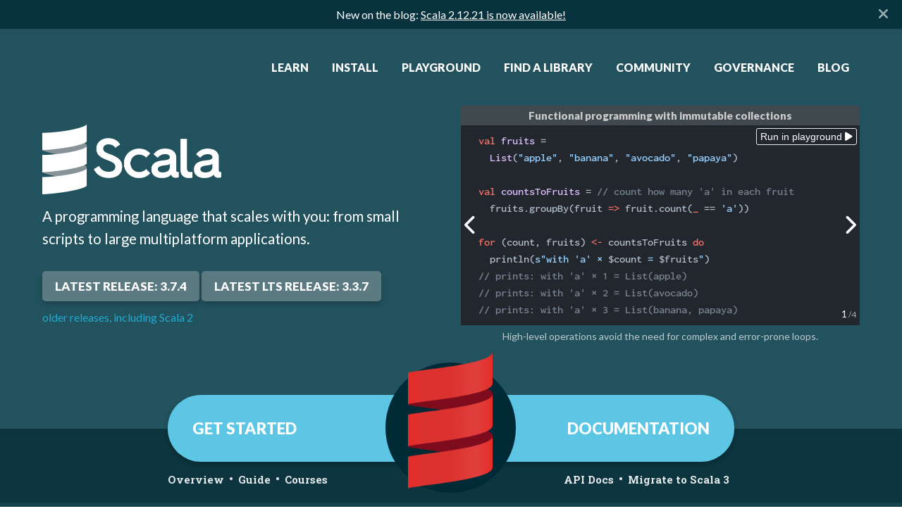

--- FILE ---
content_type: text/html
request_url: https://www.scala-lang.org/
body_size: 13080
content:
<!DOCTYPE html>
<html>
  <head>
    <meta charset="UTF-8">
    <meta http-equiv="Content-Type" content="text/html; charset=UTF-8">

    <title>The Scala Programming Language</title>
    
    <meta property="og:title" content="The Scala Programming Language"/>
    
    
    <meta name="twitter:card" content="summary"/>
    <meta name="twitter:site" content="@scala_lang"/>
    <meta name="twitter:creator" content="@scala_lang"/>
    
    <meta property="og:url" content="https://www.scala-lang.org/"/>
    
    <meta property="og:image" content="https://www.scala-lang.org/resources/img/scala-spiral-3d-2-toned-down.png"/>

    <meta name="viewport" content="width=device-width, initial-scale=1"/>

    <link rel="icon" type="image/png" href="/resources/favicon.ico">
    <link rel="shortcut icon" type="image/png" href="/resources/favicon.ico">
    <link rel="apple-touch-icon" sizes="180x180" href="/resources/apple-touch-icon.png">
    <link rel="icon" type="image/png" sizes="32x32" href="/resources/favicon-32x32.png">
    <link rel="icon" type="image/png" sizes="16x16" href="/resources/favicon-16x16.png">
    <link rel="manifest" href="/resources/site.webmanifest">
    <link rel="mask-icon" href="/resources/safari-pinned-tab.svg" color="#5bbad5">
    <meta name="msapplication-TileColor" content="#15a9ce">
    <meta name="theme-color" content="#ffffff">

    <link rel="stylesheet" href="https://cdnjs.cloudflare.com/ajax/libs/font-awesome/6.1.2/css/all.min.css"
      integrity="sha512-1sCRPdkRXhBV2PBLUdRb4tMg1w2YPf37qatUFeS7zlBy7jJI8Lf4VHwWfZZfpXtYSLy85pkm9GaYVYMfw5BC1A=="
      crossorigin="anonymous" referrerpolicy="no-referrer">

    <!-- Custom stylesheet -->
    <link href="/resources/css/unslider-dots.css" rel="stylesheet" type="text/css">
    <link href="/resources/css/unslider.css" rel="stylesheet" type="text/css">
    
    <link rel="stylesheet" href="/resources/css/highlightjs-dark.css" type="text/css" />
    
    <link rel="stylesheet" href="/resources/css/style.css?v=20260112174504" type="text/css" />
    <link rel="stylesheet" href="/resources/css/vendor/codemirror.css" type="text/css" />
    <link rel="stylesheet" href="/resources/css/vendor/monokai.css" type="text/css" />
    <link rel="stylesheet" href="/resources/css/monospace.css" type="text/css" />

    <!-- Typekit (should stay at top of page, do not move to footer)-->
    <!--<script type="text/javascript" src="//use.typekit.net/abh3wgk.js"></script>
    <script type="text/javascript">try{Typekit.load();}catch(e){}</script> -->

    <!-- Atom feeds -->
    <link rel="alternate" type="application/atom+xml" title="Feed" href="/feed/index.xml" />

    


  </head>
  <body>

<div class="navigation-fade-screen"></div>
<!-- Header -->
  <header id="site-header" class="header-home">
    <div class="header-background">
      



      <div class="new-on-the-blog">
        <p>New on the blog:
          
          <a href="/news/2.12.21/">Scala 2.12.21 is now available!</a>
        </p>
        <span class="hide"><i class="fa fa-close"></i></span>
      </div>
      <!-- Include the following file here to enable the Scala Days sponsors banners: scala-days-sponsors.html -->
      <div class="wrap">
        <!-- Navigation -->
        <nav class="navigation" role="menu">
          <div class="navigation-band-vfill-lg hide-lg">
            <!-- spacer to substitute for hidden logo, disappears below the large breakpoint -->
          </div>
          <a href="/" class="navigation-band show-lg">
            <!-- show standard nav logo below the large breakpoint -->
            <img src="/resources/img/frontpage/scala-logo-white@2x.png" alt=""/>
          </a>
          <div class="navigation-panel-button">
            <i class="fa fa-bars"></i>
          </div>
          <ul class="navigation-menu">
            
            <li class="navigation-menu-item">
              <a href="https://docs.scala-lang.org">Learn</a>
            </li>
            
            <li class="navigation-menu-item">
              <a href="/download/">Install</a>
            </li>
            
            <li class="navigation-menu-item">
              <a href="https://scastie.scala-lang.org">Playground</a>
            </li>
            
            <li class="navigation-menu-item">
              <a href="https://index.scala-lang.org">Find a Library</a>
            </li>
            
            <li class="navigation-menu-item">
              <a href="/community/">Community</a>
            </li>
            
            <li class="navigation-menu-item">
              <a href="/governance/">Governance</a>
            </li>
            
            <li class="navigation-menu-item">
              <a href="/blog/">Blog</a>
            </li>
            
          </ul>
        </nav>
      </div>
      <div class="wrap flex-row-align-end">
        <!-- Inner Text -->
        <div class="col-lg-6">
          <div class="inner-text">
            <div class="hero-logo hide-lg"></div>
            <h2>A programming language that scales with you: from small scripts to large multiplatform applications.</h2>

            

            <div class="button-row__container">
              <div class="button-row">
                <a href="/download/3.7.4.html" class="button">
                  Latest Release: 3.7.4
                </a>
                <a href="/download/3.3.7.html" class="button">
                  Latest LTS Release: 3.3.7
                </a>
              </div>
            </div>
            <p>
              <a href="/download/all.html">
                older releases, including Scala 2
              </a>
            </p>
          </div>
        </div>
        <div class="col-lg-6">
          




<div id="scala-main-carousel" class="code-carousel">
  
  
  <input
    type="radio"
    name="scala-main-carousel_tabs"
    id="collections-ops_description"
    data-target="collections-ops"
    class="code-carousel_control"
    hidden
    aria-hidden="true"
    checked
  >
  
  
  
  <input
    type="radio"
    name="scala-main-carousel_tabs"
    id="json-codec_description"
    data-target="json-codec"
    class="code-carousel_control"
    hidden
    aria-hidden="true"
    
  >
  
  
  
  <input
    type="radio"
    name="scala-main-carousel_tabs"
    id="js-dom-api_description"
    data-target="js-dom-api"
    class="code-carousel_control"
    hidden
    aria-hidden="true"
    
  >
  
  
  
  <input
    type="radio"
    name="scala-main-carousel_tabs"
    id="data-definitions_description"
    data-target="data-definitions"
    class="code-carousel_control"
    hidden
    aria-hidden="true"
    
  >
  
  
  
  <div class="content-area">
    
    <section id="collections-ops_content">
      <div class="code-element dark compact">
        <div class="bar-code"><span>Functional programming with immutable collections</span></div>
        <div class=" dark code-snippet-buttons compact">
          <button class="code-snippet-button">
            <a href="https://scastie.scala-lang.org/LYDsuRiKQsK94eXMY5K9qw" target="_blank">
              Run in playground <i class="fa-solid fa-play"></i>
            </a>
          </button>
        </div>
        <div class="code-snippet-area">
          <div class="progress-label code-background dark">
            1<span class="progress-out-of"> /4</span>
          </div>
          
          
          <div class="arrow-switcher arrow-switcher_left dark">
            <label for="data-definitions_description">
              <i class="fa-solid fa-chevron-left"></i>
            </label>
          </div>
          <div class="arrow-switcher arrow-switcher_right dark">
            <label for="json-codec_description">
              <i class="fa-solid fa-chevron-right"></i>
            </label>
          </div>
          <div class="code-background dark">
            <!-- the code snippet should be a raw markdown code block -->
            <div class="language-scala highlighter-rouge"><div class="highlight"><pre class="highlight"><code><span class="k">val</span> <span class="nv">fruits</span> <span class="k">=</span>
  <span class="nc">List</span><span class="o">(</span><span class="s">"apple"</span><span class="o">,</span> <span class="s">"banana"</span><span class="o">,</span> <span class="s">"avocado"</span><span class="o">,</span> <span class="s">"papaya"</span><span class="o">)</span>

<span class="k">val</span> <span class="nv">countsToFruits</span> <span class="k">=</span> <span class="c1">// count how many 'a' in each fruit</span>
  <span class="nv">fruits</span><span class="o">.</span><span class="py">groupBy</span><span class="o">(</span><span class="n">fruit</span> <span class="k">=&gt;</span> <span class="nv">fruit</span><span class="o">.</span><span class="py">count</span><span class="o">(</span><span class="k">_</span> <span class="o">==</span> <span class="sc">'a'</span><span class="o">))</span>

<span class="nf">for</span> <span class="o">(</span><span class="n">count</span><span class="o">,</span> <span class="n">fruits</span><span class="o">)</span> <span class="k">&lt;-</span> <span class="n">countsToFruits</span> <span class="k">do</span>
  <span class="nf">println</span><span class="o">(</span><span class="n">s</span><span class="s">"with 'a' × $count = $fruits"</span><span class="o">)</span>
<span class="c1">// prints: with 'a' × 1 = List(apple)</span>
<span class="c1">// prints: with 'a' × 2 = List(avocado)</span>
<span class="c1">// prints: with 'a' × 3 = List(banana, papaya)</span>
</code></pre></div></div>

          </div>
        </div>
      </div>
      <p>High-level operations avoid the need for complex and error-prone loops.</p>
    </section>
    
    <section id="json-codec_content">
      <div class="code-element dark compact">
        <div class="bar-code"><span>Encode and decode custom data types to JSON</span></div>
        <div class=" dark code-snippet-buttons compact">
          <button class="code-snippet-button">
            <a href="https://scastie.scala-lang.org/N0MyoiMXRdWJkLKgDJ1C5w" target="_blank">
              Run in playground <i class="fa-solid fa-play"></i>
            </a>
          </button>
        </div>
        <div class="code-snippet-area">
          <div class="progress-label code-background dark">
            2<span class="progress-out-of"> /4</span>
          </div>
          
          
          <div class="arrow-switcher arrow-switcher_left dark">
            <label for="collections-ops_description">
              <i class="fa-solid fa-chevron-left"></i>
            </label>
          </div>
          <div class="arrow-switcher arrow-switcher_right dark">
            <label for="js-dom-api_description">
              <i class="fa-solid fa-chevron-right"></i>
            </label>
          </div>
          <div class="code-background dark">
            <!-- the code snippet should be a raw markdown code block -->
            <div class="language-scala highlighter-rouge"><div class="highlight"><pre class="highlight"><code><span class="k">case</span> <span class="k">class</span> <span class="nc">Pet</span><span class="o">(</span>
  <span class="n">name</span><span class="k">:</span> <span class="kt">String</span><span class="o">,</span>
  <span class="n">kind</span><span class="k">:</span> <span class="kt">String</span>
<span class="o">)</span> <span class="n">derives</span> <span class="nc">Codec</span> <span class="c1">// enable coding Pet to and from text</span>

<span class="k">val</span> <span class="nv">coco</span> <span class="k">=</span> <span class="nc">Pet</span><span class="o">(</span><span class="n">name</span> <span class="k">=</span> <span class="s">"Coco"</span><span class="o">,</span> <span class="n">kind</span> <span class="k">=</span> <span class="s">"Cat"</span><span class="o">)</span>

<span class="k">val</span> <span class="nv">message</span> <span class="k">=</span> <span class="nf">writeJson</span><span class="o">(</span><span class="n">coco</span><span class="o">)</span>
<span class="c1">//  ^^^^^^^ contains the text: {"name":"Coco","kind":"Cat"}</span>

<span class="n">readJson</span><span class="o">[</span><span class="kt">Pet</span><span class="o">](</span><span class="n">message</span><span class="o">)</span> <span class="c1">// convert message back to a Pet!</span>
</code></pre></div></div>

          </div>
        </div>
      </div>
      <p>The pluggable derivation system gives custom types new capabilities.</p>
    </section>
    
    <section id="js-dom-api_content">
      <div class="code-element dark compact">
        <div class="bar-code"><span>Target the Web with Scala.js on the frontend</span></div>
        <div class=" dark code-snippet-buttons compact">
          <button class="code-snippet-button">
            <a href="https://scastie.scala-lang.org/8i8u5uafRsuqDIsMuTsarQ" target="_blank">
              Run in playground <i class="fa-solid fa-play"></i>
            </a>
          </button>
        </div>
        <div class="code-snippet-area">
          <div class="progress-label code-background dark">
            3<span class="progress-out-of"> /4</span>
          </div>
          
          
          <div class="arrow-switcher arrow-switcher_left dark">
            <label for="json-codec_description">
              <i class="fa-solid fa-chevron-left"></i>
            </label>
          </div>
          <div class="arrow-switcher arrow-switcher_right dark">
            <label for="data-definitions_description">
              <i class="fa-solid fa-chevron-right"></i>
            </label>
          </div>
          <div class="code-background dark">
            <!-- the code snippet should be a raw markdown code block -->
            <div class="language-scala highlighter-rouge"><div class="highlight"><pre class="highlight"><code><span class="k">val</span> <span class="nv">counter</span> <span class="k">=</span> <span class="nc">Var</span><span class="o">(</span><span class="mi">0</span><span class="o">)</span>

<span class="c1">// create a counter button that increments on-click</span>
<span class="k">def</span> <span class="nf">counterButton</span><span class="o">()</span> <span class="k">=</span> <span class="nf">button</span><span class="o">(</span>
  <span class="n">tpe</span> <span class="o">:=</span> <span class="s">"button"</span><span class="o">,</span>
  <span class="s">"count is "</span><span class="o">,</span>
  <span class="nv">child</span><span class="o">.</span><span class="py">text</span> <span class="o">&lt;--</span> <span class="n">counter</span><span class="o">,</span>
  <span class="n">onClick</span> <span class="o">--&gt;</span> <span class="o">{</span> <span class="n">event</span> <span class="k">=&gt;</span> <span class="nv">counter</span><span class="o">.</span><span class="py">update</span><span class="o">(</span><span class="n">c</span> <span class="k">=&gt;</span> <span class="n">c</span> <span class="o">+</span> <span class="mi">1</span><span class="o">)</span> <span class="o">},</span>
<span class="o">)</span>
<span class="k">val</span> <span class="nv">app</span> <span class="k">=</span> <span class="nv">dom</span><span class="o">.</span><span class="py">document</span><span class="o">.</span><span class="py">getElementById</span><span class="o">(</span><span class="s">"app"</span><span class="o">)</span>
<span class="nf">render</span><span class="o">(</span><span class="n">app</span><span class="o">,</span> <span class="nf">counterButton</span><span class="o">())</span>
</code></pre></div></div>

          </div>
        </div>
      </div>
      <p>Share code full-stack, interact with the DOM or use any JS library.</p>
    </section>
    
    <section id="data-definitions_content">
      <div class="code-element dark compact">
        <div class="bar-code"><span>Define data types and pattern match on them with ease</span></div>
        <div class=" dark code-snippet-buttons compact">
          <button class="code-snippet-button">
            <a href="https://scastie.scala-lang.org/MrwGospTSOioMavfkjWl7Q" target="_blank">
              Run in playground <i class="fa-solid fa-play"></i>
            </a>
          </button>
        </div>
        <div class="code-snippet-area">
          <div class="progress-label code-background dark">
            4<span class="progress-out-of"> /4</span>
          </div>
          
          
          <div class="arrow-switcher arrow-switcher_left dark">
            <label for="js-dom-api_description">
              <i class="fa-solid fa-chevron-left"></i>
            </label>
          </div>
          <div class="arrow-switcher arrow-switcher_right dark">
            <label for="collections-ops_description">
              <i class="fa-solid fa-chevron-right"></i>
            </label>
          </div>
          <div class="code-background dark">
            <!-- the code snippet should be a raw markdown code block -->
            <div class="language-scala highlighter-rouge"><div class="highlight"><pre class="highlight"><code><span class="n">enum</span> <span class="nc">Payment</span><span class="k">:</span>
  <span class="kt">case</span> <span class="kt">Card</span><span class="o">(</span><span class="kt">name:</span> <span class="kt">String</span><span class="o">,</span> <span class="kt">digits:</span> <span class="kt">Long</span><span class="o">,</span> <span class="n">expires</span><span class="k">:</span> <span class="kt">Date</span><span class="o">)</span>
  <span class="k">case</span> <span class="nc">PayPal</span><span class="o">(</span><span class="n">email</span><span class="k">:</span> <span class="kt">String</span><span class="o">)</span>

<span class="k">def</span> <span class="nf">process</span><span class="o">(</span><span class="n">kind</span><span class="k">:</span> <span class="kt">Payment</span><span class="o">)</span> <span class="k">=</span> <span class="n">kind</span> <span class="k">match</span>
  <span class="k">case</span> <span class="nc">Card</span><span class="o">(</span><span class="n">name</span><span class="o">,</span> <span class="n">digits</span><span class="o">,</span> <span class="n">expires</span><span class="o">)</span> <span class="k">=&gt;</span>
    <span class="n">s</span><span class="s">"Processing credit card $name, $digits, $expires"</span>
  <span class="k">case</span> <span class="nc">PayPal</span><span class="o">(</span><span class="n">email</span><span class="o">)</span> <span class="k">=&gt;</span>
    <span class="n">s</span><span class="s">"Processing PayPal account $email"</span>

<span class="nf">process</span><span class="o">(</span><span class="nc">Card</span><span class="o">(</span><span class="n">name</span><span class="o">,</span> <span class="n">digits</span><span class="o">,</span> <span class="n">expires</span><span class="o">))</span>
</code></pre></div></div>

          </div>
        </div>
      </div>
      <p>Model domains precisely, and make choices based on the shape of data.</p>
    </section>
    
  </div>
</div>

        </div>
      </div>
    </div>

    <!-- Scala Main Resources -->
    <div class="scala-main-resources">
      <div class="wrap">
        <div class="resources">
          <div class="get-started">
            <a href="https://docs.scala-lang.org/getting-started.html" class="button">GET STARTED</a>
            <div class="sublinks">
              <ul>
                <li><a href="https://docs.scala-lang.org/tour/tour-of-scala.html">Overview</a></li>
                
                  <li>•</li>
                  <li><a href="https://docs.scala-lang.org/scala3/book/introduction.html">Guide</a></li>
                
                  <li>•</li>
                  <li><a href="https://docs.scala-lang.org/online-courses.html">Courses</a></li>
                
              </ul>
            </div>
          </div>
          <div class="learn-scala">
            <a href="https://docs.scala-lang.org" class="button">DOCUMENTATION</a>
            <div class="sublinks">
              <ul>
                <li><a href="https://docs.scala-lang.org/api/all.html">API Docs</a></li>
                
                  <li>•</li>
                  <li><a href="https://docs.scala-lang.org/scala3/guides/migration/compatibility-intro.html">Migrate to Scala 3</a></li>
                
              </ul>
            </div>
          </div>
          <div class="scala-brand-circle">
            <div class="circle-solid">
              <img src="/resources/img/frontpage/scala-spiral.png" alt="">
              <div class="scala-version">
              </div>
            </div>
          </div>
        </div>
      </div>
    </div>
  </header>


<main id="site-main">

<!-- Why Scala -->
<section class="nutshell">
  <div class="wrap">
    <!-- <div class="heading-line">
      <h2><span>Why Scala?</span></h2>
    </div> -->
    <div class="scala-items-grid">
      <div class="items-menu">
        
        <div class="scala-item scala-item_why-scala ">
          <div class="scala-item_content">
            <h3>Expressive</h3>
            <p>Scala lets you write less to do more. As a high-level language, its modern features increase productivity and lead to more readable code. With Scala, you can combine both functional and object-oriented programming styles to help structure programs.</p>
          </div>
        </div>
        
        <div class="scala-item scala-item_why-scala ">
          <div class="scala-item_content">
            <h3>Scalable</h3>
            <p>Scala is well suited to building fast, concurrent, and distributed systems with its JVM, JavaScript and Native runtimes. Scala prioritizes interoperability, giving easy access to many ecosystems of industry-proven libraries.</p>
          </div>
        </div>
        
        <div class="scala-item scala-item_why-scala ">
          <div class="scala-item_content">
            <h3>Safe</h3>
            <p>Scala's static types help you to build safe systems by default. Smart built-in checks and actionable error messages, combined with thread-safe data structures and collections, prevent many tricky bugs before the program first runs.</p>
          </div>
        </div>
        
      </div>
    </div>
  </div>
</section>

<!-- Use cases -->
<section class="nutshell">
  <div class="wrap">
    <div class="heading-line">
      <h2><span>Proven Use Cases</span></h2>
    </div>
    <div class="wrap">
      <div class="section-text ta-c">
        <p>People around the world trust Scala to build useful software. Popular domains include</p>
      </div>
    </div>
    <div class="scala-items-grid g-cols-4">
      <div class="items-menu">
        
        <div class="scala-item scala-item_use-cases ">
          <div class="scala-item_content">
            <img class="scala-item_icon" src="/resources/img/icons/icon5.svg" alt="Server-side"/>
            <h3>Server-side</h3>
            <p>High-throughput HTTP servers and clients. Safe, scalable, and principled concurrency. Reliable data validation with powerful transformations.</p>
          </div>
          <a href="#creating-services" class="button button_call-to-action">Creating Services</a>
        </div>
        <div id="creating-services" class="items-content">
          <div class="wrap">
            <a id="creating-services-close" class="items-content_close" href="#creating-services-close"><i class="fa fa-close"></i></a>
          </div>
          <div class="items-code">
            <div class="wrap">
              <div class="scala-row">
  <div class="scala-code">
      <div class="scala-text scala-text-large">
          <h3>Principled Concurrency</h3>
          <p class="emph">Scala's expressivity and compiler-enforced safety makes it easier to construct reliable concurrent code.</p>
          <p>With Scala, your programs take full advantage of multi-core and distributed architectures, ensure safe access to resources, and apply back-pressure to data producers according to your processing rate.</p>
          <p>One popular open-source option for managing concurrency in Scala is <a href="https://typelevel.org/cats-effect/" target="_blank" rel="none">Cats Effect</a>, combined with <a href="https://http4s.org" target="_blank" rel="none">http4s</a> for defining servers and routing. Click below to see other solutions.</p>
          <a class="button button_call-to-action" href="https://index.scala-lang.org/awesome#asynchronous-and-concurrent-programming" target="_blank" rel="none">libraries for Concurrency and distribution</a>
      </div>
  </div>
  <div class="scala-code">
      <div class="code-element dark">
          <div class="bar-code"><span>Express high-level concurrency with http4s and Cats Effect</span></div>
          <pre><code class="language-scala">// HTTP server routing definition
val service = HttpRoutes.of:
  case GET -&gt; Root / "weather" =&gt; // route '/weather'
    for
      winner   &lt;- fetch1.race(fetch2).timeout(10.seconds)
      response &lt;- Ok(WeatherReport.from(winner))
    yield
      response

def fetch1 = fetchWeather(server1) // expensive Network IO
def fetch2 = fetchWeather(server2) // expensive Network IO
</code></pre>
      </div>
  </div>
</div>
<div class="scala-row">
  <div class="scala-code">
      <div class="scala-text scala-text-large">
          <h3>A Mature Ecosystem of Libraries</h3>
          <p class="emph">Use the best of Scala, or leverage libraries from the Java and JavaScript ecosystems.</p>
          <p>Build with monolithic or microservice architectures. Retain resource-efficiency. Persist your data to any kind of database. Transform, validate, and serialize data into any format (JSON, protobuf, Parquet, etc.).</p>
          <p>Whether you compile for the Node.js or Java platform, Scala's interop with both gives you access to even more widely-proven libraries.</p>
          <a class="button button_call-to-action" href="https://index.scala-lang.org/awesome" target="_blank" rel="none">Find the right library for your next Scala project</a>
      </div>
  </div>
  <div class="scala-code">
      <div class="code-element dark">
          <div class="bar-code"><span>Compute across distributed nodes with Akka actors</span></div>
          <pre><code class="language-scala">def Device(lastTemp: Option[Double]): Behavior[Message] =
  Behaviors.receiveMessage:
    case RecordTemperature(id, value, replyTo) =&gt;
      replyTo ! TemperatureRecorded(id)
      Device(lastTemp = Some(value))

    case ReadTemperature(id, replyTo) =&gt;
      replyTo ! RespondTemperature(id, lastTemp)
      Behaviors.same
</code></pre>
      </div>
  </div>
</div>
<div class="scala-row">
  <div class="scala-code">
      <div class="scala-text scala-text-large">
          <h3>Case Study: Reusable Code with Tapir</h3>
          <p class="emph">Harness the “Code as Data” Paradigm: define once, use everywhere.</p>
          <p>Scala's rich type system and metaprogramming facilities give the power to automatically derive helpful utilities from your code.</p>
          <p>One such example library is <a href="https://tapir.softwaremill.com/en/latest/#" target="_blank" rel="none">Tapir</a>, letting you use Scala as a declarative language to describe your HTTP endpoints. From this single source of truth, you can automatically derive their server implementation, their client implementation, and both human-readable and machine-readable documentation.</p>
          <p>Because everything is derived from a type-safe definition, endpoint invocations are checked to be safe at compile-time, across the frontend and backend.</p>
          <a class="button button_call-to-action" href="https://tapir.softwaremill.com/en/latest/#" target="_blank" rel="none">Read more in the Tapir docs</a>
      </div>
  </div>

  <div class="scala-code">
      <div class="code-element dark">
          <div class="bar-code"><span>Describe service endpoints as data with Tapir</span></div>
          <pre><code class="language-scala">// type-safe endpoint definition
val reportEndpoint =
  endpoint
    .in("api" / "report" / path[String]("reportId"))
    .out(jsonBody[Report])

// derived Docs, Server and Client
val apiDocs = docsReader
  .toOpenAPI(reportEndpoint, "Fetch Report", "1.0.0")
val server = serverBuilder(port = "8080")
  .addEndpoint(reportEndpoint.handle(fetchReport))
  .start()
val client = clientReader
  .toRequest(reportEndpoint, "http://localhost:8080")
val report: Future[Report] =
  client("5ca1a-78fc8d6") // call like any function</code></pre>
      </div>
  </div>
</div>

              <a href="#creating-services" class="button button_return-anchor"><i class="fa-solid fa-angle-up"></i> back to top</a>
            </div>
          </div>
        </div>
        
        <div class="scala-item scala-item_use-cases ">
          <div class="scala-item_content">
            <img class="scala-item_icon" src="/resources/img/icons/icon11.svg" alt="Data Processing"/>
            <h3>Data Processing</h3>
            <p>Pick your favorite notebook. Run massively distributed big data pipelines; train NLP or ML models; perform numerical analysis; visualize data and more.</p>
          </div>
          <a href="#processing-data" class="button button_call-to-action">Processing data</a>
        </div>
        <div id="processing-data" class="items-content">
          <div class="wrap">
            <a id="processing-data-close" class="items-content_close" href="#processing-data-close"><i class="fa fa-close"></i></a>
          </div>
          <div class="items-code">
            <div class="wrap">
              <div class="scala-row">
    <div class="scala-code">
        <div class="scala-text scala-text-large">
            <h3>Big Data Analysis</h3>
            <p class="emph">Analyse petabytes of data in parallel on single-node machines or on clusters.</p>
            <p>Compute either in batches or in real-time. Execute fast, distributed relational operations on your data, or train machine learning algorithms.</p>
            <p>Work with popular storage and computation engines such as <a href="https://spark.apache.org" target="_blank" rel="none">Spark</a>, <a href="https://kafka.apache.org" target="_blank" rel="none">Kafka</a>, <a href="https://hadoop.apache.org" target="_blank" rel="none">Hadoop</a>, <a href="https://flink.apache.org" target="_blank" rel="none">Flink</a>, <a href="https://cassandra.apache.org" target="_blank" rel="none">Cassandra</a>, <a href="https://delta.io" target="_blank" rel="none">Delta Lake</a> and more.</p>
            <a class="button button_call-to-action" href="https://index.scala-lang.org/awesome#big-data" target="_blank" rel="none">Libraries for processing big data</a>
        </div>
    </div>
    <div class="scala-code">
        <div class="code-element dark">
            <div class="bar-code"><span>Analyse data across a cluster with Spark</span></div>
            <pre><code class="language-scala">// Count the number of words in a text source
val textFile = spark.textFile("hdfs://...")
val counts = textFile
  .flatMap(line =&gt; line.split(" "))
  .map(word =&gt; (word, 1))
  .reduceByKey(_ + _)
counts.saveAsTextFile("hdfs://...")</code></pre>
        </div>
    </div>
</div>
<div class="scala-row">
    <div class="scala-code">
        <div class="scala-text scala-text-large">
            <h3>Notebooks</h3>
            <p class="emph">Explore data in web-based notebooks and produce rich, interactive output.</p>
            <p>Combine code, data, and visualizations in a single document. Make changes and instantly see results. Share and collaborate with others.</p>
            <p>Along many cloud-hosted solutions, open-source notebooks for Scala include the <a href="https://almond.sh" target="_blank" rel="none">almond Jupyter kernel</a>, <a href="https://zeppelin.apache.org" target="_blank" rel="none">Zeppelin</a> and <a href="https://polynote.org/latest/" target="_blank" rel="none">Polynote</a>.</p>
            <a class="button button_call-to-action" href="https://index.scala-lang.org/awesome#big-data" target="_blank" rel="none">Libraries for big data and visualisation</a>
        </div>
    </div>
    <div class="scala-code">
        <div class="scala-text scala-text-large">
            <p><img src="/resources/img/frontpage/notebook.png" alt="Notebook" /></p>
            <!-- TODO: change to polynote? -->
            <!-- <p class="image-caption"><a href="https://zeppelin.apache.org" target="_blank" rel="none">Zeppelin</a></p> -->
        </div>
    </div>
</div>

              <a href="#processing-data" class="button button_return-anchor"><i class="fa-solid fa-angle-up"></i> back to top</a>
            </div>
          </div>
        </div>
        
        <div class="scala-item scala-item_use-cases ">
          <div class="scala-item_content">
            <img class="scala-item_icon" src="/resources/img/icons/icon4.svg" alt="Command Line"/>
            <h3>Command Line</h3>
            <p>Superpower your scripts with the Scala command. Get hands-on with the Scala Toolkit. Easily add libraries. Build CLI apps with instant startup.</p>
          </div>
          <a href="#build-scala-tools" class="button button_call-to-action">Scripting Utilities</a>
        </div>
        <div id="build-scala-tools" class="items-content">
          <div class="wrap">
            <a id="build-scala-tools-close" class="items-content_close" href="#build-scala-tools-close"><i class="fa fa-close"></i></a>
          </div>
          <div class="items-code">
            <div class="wrap">
              <div class="scala-row">
    <div class="scala-code">
        <div class="scala-text scala-text-large">
            <h3>The power of Scala in one file</h3>
            <p class="emph">Scala CLI gives all the tools you need to create simple Scala projects.</p>
            <p>Import your favorite libraries, write your code, run it, create unit tests, share it as a gist, or publish it to Maven Central.</p>
            <p>Scala CLI is fast, low-config, works with IDEs, and follows well-known conventions.</p>
            <a class="button button_call-to-action" href="https://scala-cli.virtuslab.org" target="_blank" rel="none">read more on the Scala CLI website</a>
        </div>
    </div>
    <div class="scala-code">
        <div class="code-element dark">
            <div class="bar-code"><span>Create simple scripts and utilities with Scala CLI</span></div>
            <pre><code class="language-scala">//&gt; using dependency com.lihaoyi::os-lib:0.9.1

// Sort all the files by size in the working directory
os.list(os.pwd).sortBy(os.size).foreach(println)</code></pre>
            <hr class="code-separator" />
            <pre><code class="language-bash">$ scala-cli list_files.sc
/home/user/example/list_files.sc
...</code></pre>
        </div>
    </div>
</div>

<div class="scala-row">
    <div class="scala-code">
        <div class="scala-text scala-text-large">
            <h3>Get productive with the Scala Toolkit</h3>
            <p class="emph">The Scala Toolkit is a good fit for writing a script, prototyping, or bootstrapping a new application.</p>
            <p>Including a selection of approachable libraries to perform everyday tasks, the Scala Toolkit helps you work with files and processes, parse JSON, send HTTP requests and unit test code.</p>
            <p>Toolkit libraries work great on the JVM, JS and Native platforms, all while leveraging a simple code style.</p>
            <a class="button button_call-to-action" href="https://docs.scala-lang.org/toolkit/introduction.html" target="_blank" rel="none">find useful snippets in the Toolkit Tutorials</a>
        </div>
    </div>
    <div class="scala-code">
        <div class="code-element dark">
            <div class="bar-code"><span>Make web-requests, encode JSON and write to file</span></div>
            <pre><code class="language-scala">//&gt; using toolkit latest

// A JSON object
val json = ujson.Obj("name" -&gt; "Peter", "age" -&gt; 23)

// Send an HTTP request
import sttp.client4.quick.*
val response = quickRequest
  .put(uri"https://httpbin.org/put")
  .body(ujson.write(json))
  .send()

// Write the response to a file
os.write(os.pwd / "response.json", response.body)</code></pre>
        </div>
    </div>
</div>
<div class="scala-row">
    <div class="scala-code">
        <div class="scala-text scala-text-large">
            <h3>Package to native, deploy easily</h3>
            <p class="emph">Package your apps to native binaries for instant startup time.</p>
            <p>Deploy to Docker images, JS scripts, Spark or Hadoop jobs, and more.</p>
            <a class="button button_call-to-action" href="https://scala-cli.virtuslab.org/docs/commands/package" target="_blank" rel="none">other ways to package applications</a>
        </div>
    </div>
    <div class="scala-code">
        <div class="code-element dark">
            <div class="bar-code"><span>Compile natively for instant startup</span></div>
            <pre><code class="language-bash">$ scala-cli --power package \
    --native-image \
    --output my-tool \
    my-tool.sc
Wrote /home/user/example/my-tool, run it with ./my-tool</code></pre>
        </div>
    </div>
</div>

              <a href="#build-scala-tools" class="button button_return-anchor"><i class="fa-solid fa-angle-up"></i> back to top</a>
            </div>
          </div>
        </div>
        
        <div class="scala-item scala-item_use-cases ">
          <div class="scala-item_content">
            <img class="scala-item_icon" src="/resources/img/icons/icon8.svg" alt="Frontend Web"/>
            <h3>Frontend Web</h3>
            <p>Reactive UI's backed by types. Use the same Scala libraries across the stack. Integrate with the JavaScript library and tooling ecosystem.</p>
          </div>
          <a href="#explore-scalajs" class="button button_call-to-action">building frontend</a>
        </div>
        <div id="explore-scalajs" class="items-content">
          <div class="wrap">
            <a id="explore-scalajs-close" class="items-content_close" href="#explore-scalajs-close"><i class="fa fa-close"></i></a>
          </div>
          <div class="items-code">
            <div class="wrap">
              <div class="scala-row">
    <div class="scala-code">
        <div class="scala-text scala-text-large">
            <h3>Portable Code and Libraries</h3>
            <p class="emph">Write the code once and have it run on the frontend as well as on the backend.</p>
            <p>Reuse the same libraries and testing frameworks on both sides. Write API endpoints that are typechecked across the stack.</p>
            <p>For example: define your data model in a shared module. Then use <a href="https://github.com/softwaremill/sttp" target="_blank" rel="none">sttp</a> to send data to the backend, all while <a href="https://github.com/com-lihaoyi/upickle" target="_blank" rel="none">upickle</a> handles seamless conversion to JSON, and also reads JSON back into your model on the backend.</p>
            <a class="button button_call-to-action" href="https://index.scala-lang.org/search?languages=3.x&amp;languages=2.13&amp;platforms=sjs1&amp;q=*" target="_blank" rel="none">More Scala.js libraries and frameworks</a>
        </div>
    </div>
    <div class="scala-code">
        <div class="code-element dark">
            <div class="bar-code"><span>Share your model code with frontend and backend</span></div>
            <pre><code class="language-scala">enum Pet derives upickle.ReadWriter:
  case Dog(id: UUID, name: String, owner: String)
  case Cat(id: UUID, name: String, owner: String)</code></pre>
            <hr class="code-separator" />
            <pre><code class="language-scala">// Send an HTTP request to the backend with sttp
val dog = Dog(uuid, name, owner)
val response = quickRequest
  .patch(uri"${site.root}/petstore/$uuid")
  .body(dog)
  .send()
response.onComplete { resp =&gt; println(s"updated $dog") }</code></pre>
        </div>
    </div>
</div>
<div class="scala-row">
    <div class="scala-code">
        <div class="scala-text scala-text-large">
            <h3>Interoperability with JavaScript</h3>
            <p class="emph">Call into JS libraries from the npm ecosystem, or export your Scala.js code to other JS modules. Integrate with Vite for instant live-reloading.</p>
            <p>Leverage the JavaScript ecosystem of libraries. Use <a href="https://scalablytyped.org/" target="_blank" rel="none">ScalablyTyped</a> to generate types for JavaScript libraries from TypeScript definitions.</p>
            <a class="button button_call-to-action" href="http://www.scala-js.org/libraries/facades.html" target="_blank" rel="none">Scala.js facades for popular JavaScript libraries</a>
        </div>
    </div>
    <div class="scala-code">
        <div class="code-element dark">
            <div class="bar-code"><span>React component written with Slinky</span></div>
            <pre><code class="language-scala">val Counter = FunctionalComponent[Int] { initial =&gt;
  val (count, setCount) = useState(initial)
  button(onClick := { event =&gt; setCount(count + 1) },
    s"You pressed me ${count} times"
  )
}
ReactDOM.render(Counter(0), mountNode)</code></pre>
        </div>
    </div>
</div>
<div class="scala-row">
    <div class="scala-code">
        <div class="scala-text scala-text-large">
            <h3>Powerful User Interface Libraries</h3>
            <p class="emph">Write robust UIs with the Scala.js UI libraries.</p>
            <p>Pick your preferred style: <a href="https://laminar.dev" target="_blank" rel="none">Laminar</a> for a pure Scala solution, <a href="https://slinky.dev" target="_blank" rel="none">Slinky</a> for the React experience, or <a href="https://tyrian.indigoengine.io" target="_blank" rel="none">Tyrian</a> or <a href="https://github.com/japgolly/scalajs-react" target="_blank" rel="none">scalajs-react</a> for the pure FP-minded developers.</p>
            <a class="button button_call-to-action" href="https://index.scala-lang.org/awesome/web-frontend?sort=stars&amp;languages=3.x&amp;languages=2.13&amp;platforms=sjs1" target="_blank" rel="none">See more Scala.js libraries for frontend and UI</a>
        </div>
    </div>
    <div class="scala-code">
        <div class="code-element dark">
            <div class="bar-code"><span>Manage state with Tyrian using the Elm architecture</span></div>
            <pre><code class="language-scala">def view(count: Int): Html[Msg] =
  button(onClick(Msg.Increment))(
    s"You pressed me ${count} times"
  )

def update(count: Int): Update[Msg, Int] =
  case Msg.Increment =&gt; (count + 1, Cmd.None)
  case _             =&gt; (count,     Cmd.None)</code></pre>
        </div>
    </div>
</div>

              <a href="#explore-scalajs" class="button button_return-anchor"><i class="fa-solid fa-angle-up"></i> back to top</a>
            </div>
          </div>
        </div>
        
      </div>
    </div>
  </div>
</section>


<!-- Scala Ecosystem -->
<section class="scala-ecosystem">
  <div class="wrap">
    <!-- <div class="heading-line">
      <h2><span>Scala's libraries unlock your potential</span></h2>
    </div> -->
    <div class="section-text ta-c">
      <p>Have another use case? Scaladex indexes awesome Scala libraries. Search in the box below.</p>
    </div>
    <div class="browser">
      <div class="header-browser">
        <a href="https://scaladex.scala-lang.org" target="_blank"><img src="/resources/img/frontpage/scaladex-logo.png"
            alt=""></a>
        <div class="main-browser">
          <div class="input-control">
            <span><i class="fa fa-search"></i></span>
            <input type="text" placeholder="e.g. database" id="scaladex-search">
          </div>
        </div>
        <a class="button awesome" href="https://scaladex.scala-lang.org/awesome">Awesome Scala</a>
      </div>
    </div>
    <!-- <div class="awesome-table">
      <div class="wrap">
        <div class="awesome-items">
          
          <a href="https://index.scala-lang.org/awesome#big-data" class="button button_call-to-action content-card">
            <h3><i class="fa fa-search"></i>Big Data Processing</h3>
          </a>
          
          <a href="https://index.scala-lang.org/awesome#mathematics-finance-data-science-and-bioinformatics" class="button button_call-to-action content-card">
            <h3><i class="fa fa-search"></i>Machine Learning</h3>
          </a>
          
          <a href="https://index.scala-lang.org/awesome/code-editors-and-notebooks?sort=stars" class="button button_call-to-action content-card">
            <h3><i class="fa fa-search"></i>Notebooks</h3>
          </a>
          
          <a href="https://index.scala-lang.org/awesome#asynchronous-and-concurrent-programming" class="button button_call-to-action content-card">
            <h3><i class="fa fa-search"></i>Streaming Services</h3>
          </a>
          
          <a href="https://index.scala-lang.org/awesome#web-development" class="button button_call-to-action content-card">
            <h3><i class="fa fa-search"></i>Full Stack Web Design</h3>
          </a>
          
          <a href="https://index.scala-lang.org/awesome#deployment-virtualization-and-cloud" class="button button_call-to-action content-card">
            <h3><i class="fa fa-search"></i>Serverless</h3>
          </a>
          
          <a href="https://index.scala-lang.org/awesome#mathematics-finance-data-science-and-bioinformatics" class="button button_call-to-action content-card">
            <h3><i class="fa fa-search"></i>Finance</h3>
          </a>
          
          <a href="https://index.scala-lang.org/awesome/file-systems-and-processes" class="button button_call-to-action content-card">
            <h3><i class="fa fa-search"></i>Use The File System</h3>
          </a>
          
          <a href="https://index.scala-lang.org/awesome#text-format-and-compression" class="button button_call-to-action content-card">
            <h3><i class="fa fa-search"></i>Text Processing</h3>
          </a>
          
        </div> -->
        <!-- <div class="awesome-summary">
          <p class="awesome-summary-text">Have another use case? Scaladex indexes awesome Scala libraries. Search in the box below.</p>
        </div> -->
      <!-- </div>
    </div> -->
  </div>
</section>

<!-- Scala backends -->
<section class="runs">
  <div class="wrap">
    <h2>Scala runs on the following platforms...</h2>
    <ul>
      
      <li class="masterTooltip" title="the Java Virtual Machine">
        <span>
          <a href="https://scala-lang.org/"><img src="/resources/img/frontpage/java-logo.png" alt="the Java Virtual Machine"></a>
        </span>
        
      </li>
      <li></li>
      
      <li class="masterTooltip" title="with JavaScript in your browser">
        <span>
          <a href="https://www.scala-js.org/"><img src="/resources/img/frontpage/js-logo.png" alt="with JavaScript in your browser"></a>
        </span>
        
      </li>
      <li></li>
      
      <li class="masterTooltip" title="natively with LLVM">
        <span>
          <a href="https://scala-native.org/"><img src="/resources/img/frontpage/llvm-logo.png" alt="natively with LLVM"></a>
        </span>
        
      </li>
      
      
    </ul>
  </div>
</section>

<!-- Users of Scala -->
<section class="nutshell">
  <div class="wrap">
    <div class="heading-line">
      <!-- TODO: add this title when other sub-sections are included -->
      <!-- <h2><span>Users of Scala</span></h2> -->
      <h2><span>Ideal for teaching</span></h2>
    </div>
    <!-- TODO: add this summary when other sub-sections are included -->
    <!-- <div class="section-text ta-c">
      <p>Scala is used by thousands of developers, students, hobbyists and teachers around the world. See why you should try it.</p>
    </div> -->
    <!-- TODO: change class to `g-cols-2` when other sub-sections are included -->
    <div class="scala-items-grid g-cols-1">
      <div class="items-menu">
        
        <div class="scala-item scala-item_scala-users ">
          <div class="scala-item_content">
            <img class="scala-item_icon" src="/resources/img/icons/icon7.svg" alt="Ideal for teaching" />
            <!-- TODO: add this title when other sub-sections are included -->
            <!-- <h3>Ideal for teaching</h3> -->
            <p>Scala is ideal for teaching programming to beginners as well as for teaching advanced software engineering courses.</p>
          </div>
          <!-- TODO restore if we have actual pages prepared -->
          <a href="#why-teach-scala" class="button button_call-to-action">Why teach Scala?</a>
        </div>
        <div id="why-teach-scala" class="items-content">
          <div class="wrap">
            <a id="why-teach-scala-close" class="items-content_close" href="#why-teach-scala-close"><i class="fa fa-close"></i></a>
          </div>
          <div class="items-code">
            <div class="wrap"><div class="scala-text scala-text-large">
  <h3>Readable and Versatile</h3>
  <p>
    Most of the concepts involved in software design directly map
    into Scala constructs. The concise syntax of Scala allows the teachers
    and the learners to focus on those interesting concepts without dealing
    with tedious low-level implementation issues.
  </p>
  <p>
    The example in file <code>HelloWorld.scala</code> below shows how a “hello
    world” program looks like in Scala. In <code>Modeling.scala</code>, we show an
    example of structuring the information of a problem domain in Scala. In
    <code>Modules.scala</code>, we show how straightforward it is to implement software modules with Scala classes. Last, in <code>Algorithms.scala</code>, we show how the
    standard Scala collections can be leveraged to implement algorithms with
    few lines of code.
  </p>
  <p>
    Learn more in the dedicated page about
    <a href="/teach.html">Teaching</a>.
  </p>
</div>

<div class="scala-row scala-row_align-start">
  <div class="scala-code">
    <div class="code-element dark">
      <div class="bar-code"><span>HelloWorld.scala</span></div>
      <pre><code>@main def run() = println("Hello, World!")</code></pre>
    </div>
    <div class="code-element dark">
      <div class="bar-code"><span>Algorithms.scala</span></div>
      <pre><code>// Average number of contacts a person has according to age
  def contactsByAge(people: Seq[Person]): Map[Int, Double] =
    people
      .groupMap(
        person =&gt; person.age
      )(
        person =&gt; person.contacts.size
      )
      .map((age, contactCounts) =&gt;
        val averageContactCount =
          contactCounts.sum.toDouble / contactCounts.size
        (age, averageContactCount)
      )</code></pre>
    </div>
  </div>
  <div class="scala-code">
    <div class="code-element dark">
      <div class="bar-code"><span>Modeling.scala</span></div>
      <pre><code>/** A Player can either be a Bot, or a Human.
    * In case it is a Human, it has a name.
    */
  enum Player:
    case Bot
    case Human(name: String)</code></pre>
    </div>

    <div class="code-element dark">
      <div class="bar-code"><span>Modules.scala</span></div>
      <pre><code>// A module that can access the data stored in a database
  class DatabaseAccess(connection: Connection):
    def readData(): Seq[Data] = ???

  // An HTTP server, which uses the `DatabaseAccess` module
  class HttpServer(databaseAccess: DatabaseAccess):
    // The HTTP server can call `readData`, but it cannot
    // access the underlying database connection, which is
    // an implementation detail
    databaseAccess.readData()</code></pre>
    </div>

  </div>
</div>
</div>
          </div>
        </div>
        
      </div>
    </div>
  </div>
</section>

<!-- Supporters -->
<section class="maintenance">
  <div class="wrap">
    <div class="heading-line">
      <h2><span>The Scala language is maintained by</span></h2>
    </div>
    <ul class="maintained">
      
        <li><a href="https://scala.epfl.ch/"><img src="/resources/img/frontpage/scalacenter-logo.png" alt="Scala Center"></a></li>
      
        <li><a href="https://akka.io/"><img src="/resources/img/frontpage/akka-logo.png" alt="Akka"></a></li>
      
        <li><a href="https://virtuslab.com/"><img src="/resources/img/frontpage/virtuslab-logo.png" alt="VirtusLab"></a></li>
      
    </ul>
    <h3>The Scala Center is supported by</h3>
    <div class="supported">
      
        <a href="https://www.epfl.ch"><img  src="/resources/img/frontpage/epfl-logo.png" alt="EPFL"></a>
      
        <a href="https://www.jetbrains.com/"><img  class="logo-with-wider-aspect-ratio"  src="/resources/img/frontpage/jetbrains-logo.png" alt="JetBrains"></a>
      
        <a href="https://www.gradle.com/"><img  class="logo-with-wider-aspect-ratio"  src="/resources/img/frontpage/gradle-logo.png" alt="Gradle"></a>
      
        <a href="https://scala.epfl.ch/corporate-membership.html"><img  src="/resources/img/frontpage/company-logo.png" alt="Your company"></a>
      
    </div>
  </div>
</section>
</main>

<footer id="site-footer">
    <div class="wrap">
      <div class="site-footer-top">
        
          <ul class="documentation">
            <li><h3>Documentation</h3></li>
            
              
                <li><a href="https://docs.scala-lang.org/getting-started.html">Getting Started</a></li>
              
            
              
                <li><a href="https://www.scala-lang.org/api/current/index.html">API</a></li>
              
            
              
                <li><a href="https://docs.scala-lang.org/overviews">Overviews/Guides</a></li>
              
            
              
                <li><a href="https://scala-lang.org/files/archive/spec/2.13/">Language Specification</a></li>
              
            
          </ul>
        
          <ul class="download">
            <li><h3>Download</h3></li>
            
              
                <li><a href="/download/">Current Version</a></li>
              
            
              
                <li><a href="/download/all.html">All versions</a></li>
              
            
          </ul>
        
          <ul class="community">
            <li><h3>Community</h3></li>
            
              
                <li><a href="/community/">Community</a></li>
              
            
              
                <li><a href="/ambassadors/">Scala Ambassadors</a></li>
              
            
              
                <li><a href="/community/index.html#forums">Forums</a></li>
              
            
              
                <li><a href="/community/index.html#chat-rooms">Chat</a></li>
              
            
              
                <li><a href="/community/index.html#libraries-and-tools">Libraries and Tools</a></li>
              
            
              
                <li><a href="https://scala.epfl.ch/">The Scala Center</a></li>
              
            
          </ul>
        
          <ul class="contribute">
            <li><h3>Contribute</h3></li>
            
              
                <li><a href="/contribute/">How to help</a></li>
              
            
              
                <li><a href="/contribute/bug-reporting-guide.html">Report an Issue</a></li>
              
            
          </ul>
        
          <ul class="scala">
            <li><h3>Scala</h3></li>
            
              
                <li><a href="/governance/">Governance</a></li>
              
            
              
                <li><a href="/blog/">Blog</a></li>
              
            
              
                <li><a href="/conduct.html">Code of Conduct</a></li>
              
            
              
                <li><a href="/license/">License</a></li>
              
            
              
                <li><a href="/security/">Security Policy</a></li>
              
            
          </ul>
        
          <ul class="social">
            <li><h3>Social</h3></li>
            
              
                <li><a href="https://github.com/scala">GitHub</a></li>
              
            
              
                 <!-- special case Mastodon to validate with rel="me" -->
                <li><a rel="me" href="https://fosstodon.org/@scala_lang">Mastodon</a></li>
              
            
              
                <li><a href="https://bsky.app/profile/scala-lang.org">Bluesky</a></li>
              
            
              
                <li><a href="https://x.com/scala_lang">X</a></li>
              
            
              
                <li><a href="https://discord.com/invite/scala">Discord</a></li>
              
            
              
                <li><a href="https://www.linkedin.com/company/scala-center/">LinkedIn</a></li>
              
            
          </ul>
        
      </div>
      <div class="site-footer-bottom">
        <p>Copyright © 2002-2026 École Polytechnique Fédérale <br>Lausanne (EPFL) Lausanne, Switzerland</p>
        <img src="/resources/img/frontpage/scala-logo-white.png" alt="">
      </div>
    </div>
  </footer>

    <!-- jquery -->
    <script src="https://ajax.googleapis.com/ajax/libs/jquery/3.1.1/jquery.min.js"></script>
    <script src="/resources/js/vendor/jquery.autocomplete.js" type="text/javascript" ></script>

    <!-- tweet feed -->
    <script src="/resources/js/tweetMachine-update.js" type="text/javascript" ></script>

    <!-- prettify js -->
    <script src="/resources/js/vendor/prettify/prettify.js" type="text/javascript" ></script>
    <script src="/resources/js/vendor/prettify/lang-scala.js" type="text/javascript" ></script>

    <!-- unslider js -->
    <script src="/resources/js/vendor/unslider.js" type="text/javascript" ></script>

    <!-- Highlight -->
    <script src="https://cdnjs.cloudflare.com/ajax/libs/highlight.js/11.5.1/highlight.min.js" type="text/javascript"></script>
    <script src="https://cdnjs.cloudflare.com/ajax/libs/highlight.js/11.5.1/languages/scala.min.js" type="text/javascript"></script>
    <script src="https://cdnjs.cloudflare.com/ajax/libs/highlight.js/11.5.1/languages/java.min.js" type="text/javascript"></script>

    <!-- Custom Syntax Highlight -->
    <script src="/resources/js/hljs-scala3.js" type="text/javascript"></script>

    <!-- CodeMirror -->
    <script src="/resources/js/vendor/codemirror/codemirror.js" type="text/javascript"></script>
    <script src="/resources/js/vendor/codemirror/clike.js" type="text/javascript"></script>

    <!-- TOC -->
    

    <!-- Blog search -->
    <script src="/resources/js/vendor/jekyll.search.min.js" type="text/javascript"></script>

    <!-- Custom javascript -->
    <script src="/resources/js/functions.js?v=20260112174504" type="text/javascript"></script>
    <script defer data-domain="scala-lang.org" src="https://plausible.scala-lang.org/js/script.js"></script>
  </body>
</html>



--- FILE ---
content_type: text/css
request_url: https://www.scala-lang.org/resources/css/highlightjs-dark.css
body_size: 1143
content:
/*!
  Theme: GitHub Dark Dimmed
  Description: Dark dimmed theme as seen on github.com
  Author: github.com
  Maintainer: @Hirse
  Updated: 2021-05-15

  Colors taken from GitHub's CSS

  BSD 3-Clause License

  Copyright (c) 2006, Ivan Sagalaev.
  All rights reserved.

  Redistribution and use in source and binary forms,
  with or without modification,
  are permitted provided that the following conditions are met: * Redistributions of source code must retain the above copyright notice,
  this list of conditions and the following disclaimer. * Redistributions in binary form must reproduce the above copyright notice,
  this list of conditions and the following disclaimer in the documentation and/or other materials provided with the distribution. * Neither the name of the copyright holder nor the names of its contributors may be used to endorse or promote products derived from this software without specific prior written permission. THIS SOFTWARE IS PROVIDED BY THE COPYRIGHT HOLDERS AND CONTRIBUTORS "AS IS"
  AND ANY EXPRESS OR IMPLIED WARRANTIES,
  INCLUDING,
  BUT NOT LIMITED TO,
  THE IMPLIED WARRANTIES OF MERCHANTABILITY AND FITNESS FOR A PARTICULAR PURPOSE ARE DISCLAIMED. IN NO EVENT SHALL THE COPYRIGHT HOLDER OR CONTRIBUTORS BE LIABLE FOR ANY DIRECT,
  INDIRECT,
  INCIDENTAL,
  SPECIAL,
  EXEMPLARY,
  OR CONSEQUENTIAL DAMAGES (INCLUDING, BUT NOT LIMITED TO, PROCUREMENT OF SUBSTITUTE GOODS OR SERVICES; LOSS OF USE, DATA, OR PROFITS; OR BUSINESS INTERRUPTION) HOWEVER CAUSED AND ON ANY THEORY OF LIABILITY,
  WHETHER IN CONTRACT,
  STRICT LIABILITY,
  OR TORT (INCLUDING NEGLIGENCE OR OTHERWISE) ARISING IN ANY WAY OUT OF THE USE OF THIS SOFTWARE,
  EVEN IF ADVISED OF THE POSSIBILITY OF SUCH DAMAGE.
*/

.hljs {
  color: #adbac7;
  background: #22272e;
}

.hljs-doctag,
.hljs-keyword,
.hljs-meta .hljs-keyword,
.hljs-template-tag,
.hljs-template-variable,
.hljs-variable.language_ {
  /* prettylights-syntax-keyword */
  color: #f47067;
}

.hljs-title,
.hljs-type,
.hljs-title.class_,
.hljs-title.class_.inherited__,
.hljs-title.function_ {
  /* prettylights-syntax-entity */
  color: #dcbdfb;
}

.hljs-attr,
.hljs-attribute,
.hljs-literal,
.hljs-meta,
.hljs-number,
.hljs-operator,
.hljs-variable,
.hljs-selector-attr,
.hljs-selector-class,
.hljs-selector-id {
  /* prettylights-syntax-constant */
  color: #6cb6ff;
}

.hljs-regexp,
.hljs-string,
.hljs-meta .hljs-string {
  /* prettylights-syntax-string */
  color: #96d0ff;
}

.hljs-built_in,
.hljs-symbol {
  /* prettylights-syntax-variable */
  color: #f69d50;
}

.hljs-comment,
.hljs-code,
.hljs-formula {
  /* prettylights-syntax-comment */
  color: #768390;
}

.hljs-name,
.hljs-quote,
.hljs-selector-tag,
.hljs-selector-pseudo {
  /* prettylights-syntax-entity-tag */
  color: #8ddb8c;
}

.hljs-subst {
  /* prettylights-syntax-storage-modifier-import */
  color: #adbac7;
}

.hljs-section {
  /* prettylights-syntax-markup-heading */
  color: #316dca;
  font-weight: bold;
}

.hljs-bullet {
  /* prettylights-syntax-markup-list */
  color: #eac55f;
}

.hljs-emphasis {
  /* prettylights-syntax-markup-italic */
  color: #adbac7;
  font-style: italic;
}

.hljs-strong {
  /* prettylights-syntax-markup-bold */
  color: #adbac7;
  font-weight: bold;
}

.hljs-addition {
  /* prettylights-syntax-markup-inserted */
  color: #b4f1b4;
  background-color: #1b4721;
}

.hljs-deletion {
  /* prettylights-syntax-markup-deleted */
  color: #ffd8d3;
  background-color: #78191b;
}

.hljs-char.escape_,
.hljs-link,
.hljs-params,
.hljs-property,
.hljs-punctuation,
.hljs-tag {
  /* purposely ignored */
}


--- FILE ---
content_type: text/css
request_url: https://www.scala-lang.org/resources/css/style.css?v=20260112174504
body_size: 14933
content:
@import url("https://fonts.googleapis.com/css?family=Lato:300,400,400i,700i,900");@import url("https://fonts.googleapis.com/css?family=Roboto+Slab:400,700");@import url("https://fonts.googleapis.com/css?family=Kalam:300,400,700");@import url("https://fonts.googleapis.com/css?family=Caveat");html{box-sizing:border-box}*,*::after,*::before{box-sizing:inherit}.unslider{overflow:auto;margin:0;padding:0}.unslider-wrap{position:relative}.unslider-wrap.unslider-carousel>li{float:left}.unslider-vertical>ul{height:100%}.unslider-vertical li{float:none;width:100%}.unslider-fade{position:relative}.unslider-fade .unslider-wrap li{position:absolute;left:0;top:0;right:0;z-index:8}.unslider-fade .unslider-wrap li.unslider-active{z-index:10}.unslider ul,.unslider ol,.unslider li{list-style:none;margin:0;padding:0;border:none}.unslider-arrow{position:absolute;left:20px;z-index:2;cursor:pointer}.unslider-arrow.next{left:auto;right:20px}html{box-sizing:border-box;scroll-behavior:smooth;scroll-padding-top:30vh}*,*::before,*::after{box-sizing:inherit}html,body{height:90%;margin:0}input,select,textarea{font-family:"Lato",sans-serif;font-size:1.063rem;display:block;appearance:none;border:none}::-webkit-input-placeholder{color:#899295}:-moz-placeholder{color:#899295}::-moz-placeholder{color:#899295}:-ms-input-placeholder{color:#899295}.wrap{max-width:1200px;margin-left:auto;margin-right:auto;padding:0 20px}.wrap::after{clear:both;content:"";display:block}@media (max-width: 992px){.wrap{max-width:880px;margin-left:auto;margin-right:auto}.wrap::after{clear:both;content:"";display:block}}.place-inline{max-width:1200px;margin-left:auto;margin-right:auto;margin:20px 0}.place-inline::after{clear:both;content:"";display:block}.wrap-inline{max-width:1200px;margin-left:auto;margin-right:auto;padding:20px 0}.wrap-inline::after{clear:both;content:"";display:block}@media (max-width: 992px){.wrap-inline{max-width:880px;margin-left:auto;margin-right:auto}.wrap-inline::after{clear:both;content:"";display:block}}.wrap-narrow{max-width:1200px;margin-left:auto;margin-right:auto;padding:0 10px}.wrap-narrow::after{clear:both;content:"";display:block}@media (max-width: 992px){.wrap-narrow{max-width:880px;margin-left:auto;margin-right:auto}.wrap-narrow::after{clear:both;content:"";display:block}}.dot{font-size:10px;color:rgba(137,146,149,0.6);margin:0 3px}.hide-lg{display:block}@media (max-width: 992px){.hide-lg{display:none}}.show-lg{display:none}@media (max-width: 992px){.show-lg{display:block}}.col-lg-6{float:left;display:block;margin-right:2.3576520234%;width:48.8211739883%}.col-lg-6:last-child{margin-right:0}@media (max-width: 992px){.col-lg-6{float:left;display:block;margin-right:2.3576520234%;width:100%}.col-lg-6:last-child{margin-right:0}.col-lg-6:not(:last-child){margin-bottom:25px}}.flex-row-align-end{display:-webkit-box;display:-moz-box;display:box;display:-webkit-flex;display:-moz-flex;display:-ms-flexbox;display:flex;-webkit-box-orient:horizontal;-moz-box-orient:horizontal;box-orient:horizontal;-webkit-box-direction:normal;-moz-box-direction:normal;box-direction:normal;-webkit-flex-direction:row;-moz-flex-direction:row;flex-direction:row;-ms-flex-direction:row;-webkit-box-lines:multiple;-moz-box-lines:multiple;box-lines:multiple;-webkit-flex-wrap:wrap;-moz-flex-wrap:wrap;-ms-flex-wrap:wrap;flex-wrap:wrap;-webkit-box-align:center;-moz-box-align:center;box-align:center;-webkit-align-items:center;-moz-align-items:center;-ms-align-items:center;-o-align-items:center;align-items:center;-ms-flex-align:center}.ta-c{text-align:center}.markdown-compact-table-anchor+table{border-collapse:collapse;border-spacing:0}.markdown-compact-table-anchor+table th,.markdown-compact-table-anchor+table td{padding:0 !important}.markdown-compact-table-anchor+table th{background:#F0F3F3}.markdown-compact-table-anchor+table td{font-size:14px}ul,ol{list-style-type:none;margin:0;padding:0}dl{margin:0}dt{font-weight:600;margin:0}dd{margin:0}figure{margin:0}img,picture{margin:0;max-width:100%}kbd{padding:.1em .6em;border:1px solid #ccc;font-size:11px;font-family:Arial,Helvetica,sans-serif;background-color:#f7f7f7;color:#333;-moz-box-shadow:0 1px 0 rgba(0,0,0,0.2),0 0 0 2px #fff inset;-webkit-box-shadow:0 1px 0 rgba(0,0,0,0.2),0 0 0 2px #fff inset;box-shadow:0 1px 0 rgba(0,0,0,0.2),0 0 0 2px #fff inset;border-radius:3px;display:inline-block;margin:0 .1em;text-shadow:0 1px 0 #fff;line-height:1.4;white-space:nowrap}html{font-size:16px}body{color:#4A5659;font-family:"Lato",sans-serif;font-weight:400;line-height:1.6;-webkit-font-smoothing:antialiased;-moz-osx-font-smoothing:grayscale}*{transition:all 350ms ease}h1,h2,h3,h4,h5,h6{font-family:"Roboto Slab",serif;line-height:1.4;font-weight:900;margin:0}h2{font-weight:400}p{margin:0}a{color:#23aad1;text-decoration:none;transition:all 350ms ease}a:active,a:focus,a:hover{color:#DC322F;text-decoration:underline}hr{border-bottom:1px solid #E5EAEA;border-left:0;border-right:0;border-top:0;margin:0}blockquote{margin:0}#site-header{background:#002B36}#site-header .new-on-the-blog{background:rgba(0,43,54,0.8);text-align:center;padding:8px 0;color:#fff;transition:all 350ms ease;position:relative}@media (max-width: 768px){#site-header .new-on-the-blog{padding:10px 40px}}#site-header .new-on-the-blog.alert-warning{background:orange;color:#000}#site-header .new-on-the-blog.alert-warning a{color:#185eb3;font-weight:bold;text-decoration:underline}#site-header .new-on-the-blog.alert-warning a:active,#site-header .new-on-the-blog.alert-warning a:focus,#site-header .new-on-the-blog.alert-warning a:hover{text-decoration:none}#site-header .new-on-the-blog span{position:absolute;right:20px;top:3px;z-index:1;cursor:pointer;font-size:1.275rem;opacity:0.6;transition:all 350ms ease}#site-header .new-on-the-blog span:hover{opacity:1}#site-header .new-on-the-blog a{color:#fff;text-decoration:underline}#site-header .new-on-the-blog a:active,#site-header .new-on-the-blog a:focus,#site-header .new-on-the-blog a:hover{text-decoration:none}#site-header.header-home{background:none}#site-header.header-home .header-background{background:#22525e;position:relative;padding-bottom:120px}.hero-logo{background-image:url("/resources/img/frontpage/scala-logo-white-hero@2x.png");background-repeat:no-repeat;background-size:contain;height:100px;margin-bottom:15px}.col-lg-6 .inner-text .button-row__container{display:-webkit-box;display:-moz-box;display:box;display:-webkit-flex;display:-moz-flex;display:-ms-flexbox;display:flex;-webkit-box-orient:horizontal;-moz-box-orient:horizontal;box-orient:horizontal;-webkit-box-direction:normal;-moz-box-direction:normal;box-direction:normal;-webkit-flex-direction:row;-moz-flex-direction:row;flex-direction:row;-ms-flex-direction:row;-webkit-box-pack:start;-moz-box-pack:start;box-pack:start;-webkit-justify-content:flex-start;-moz-justify-content:flex-start;-ms-justify-content:flex-start;-o-justify-content:flex-start;justify-content:flex-start;-ms-flex-pack:start}@media (max-width: 992px){.col-lg-6 .inner-text .button-row__container{-webkit-box-pack:center;-moz-box-pack:center;box-pack:center;-webkit-justify-content:center;-moz-justify-content:center;-ms-justify-content:center;-o-justify-content:center;justify-content:center;-ms-flex-pack:center}}.col-lg-6 .inner-text h1{margin-bottom:20px;font-size:5.2rem}.col-lg-6 .inner-text h2{font-family:"Lato",sans-serif;font-size:min(max(1.6vw, 1.2rem), 1.31rem);line-height:min(max(1.5vw, 2rem), 2.15rem);color:#fff;margin-bottom:30px}.col-lg-6 .inner-text p{margin-top:10px}@media (max-width: 992px){.col-lg-6 .inner-text .button{margin-bottom:3px}.col-lg-6 .inner-text h2{font-size:1.4rem;text-align:center}.col-lg-6 .inner-text p{font-size:1.2rem;text-align:center}}.scala-main-resources{height:105px;background:#0c3540;position:relative}.scala-main-resources .resources .button{font-size:1.4rem;display:block;border-top-left-radius:200px;border-top-right-radius:200px;border-bottom-right-radius:0;border-top-right-radius:0;border-bottom-left-radius:0;border-bottom-right-radius:0;border-bottom-left-radius:200px;border-top-left-radius:200px;padding:30px 35px}.scala-main-resources .resources .get-started{float:left;display:block;margin-right:2.3576520234%;width:33.4675261848%;margin-left:15.3536478035%}.scala-main-resources .resources .get-started:last-child{margin-right:0}.scala-main-resources .resources .get-started .button{background:#5CC6E4}.scala-main-resources .resources .get-started .button:active,.scala-main-resources .resources .get-started .button:focus,.scala-main-resources .resources .get-started .button:hover{background:#5c7a81}.scala-main-resources .resources .learn-scala{float:left;display:block;margin-right:2.3576520234%;width:33.4675261848%}.scala-main-resources .resources .learn-scala:last-child{margin-right:0}.scala-main-resources .resources .learn-scala .button{text-align:right;border-top-left-radius:0;border-top-right-radius:0;border-bottom-right-radius:200px;border-top-right-radius:200px;border-bottom-left-radius:200px;border-bottom-right-radius:200px;border-bottom-left-radius:0;border-top-left-radius:0;background:#5CC6E4}.scala-main-resources .resources .learn-scala .button:active,.scala-main-resources .resources .learn-scala .button:focus,.scala-main-resources .resources .learn-scala .button:hover{background:#5c7a81}@media (max-width: 992px){.scala-main-resources .resources .get-started{float:left;display:block;margin-right:2.3576520234%;width:48.8211739883%;margin-left:0%}.scala-main-resources .resources .get-started:last-child{margin-right:0}.scala-main-resources .resources .learn-scala{float:left;display:block;margin-right:2.3576520234%;width:48.8211739883%;margin-right:0}.scala-main-resources .resources .learn-scala:last-child{margin-right:0}}.scala-main-resources .resources .learn-scala,.scala-main-resources .resources .get-started{margin-top:-48px}.scala-main-resources .resources .learn-scala ul,.scala-main-resources .resources .get-started ul{display:-webkit-box;display:-moz-box;display:box;display:-webkit-flex;display:-moz-flex;display:-ms-flexbox;display:flex;-webkit-box-align:center;-moz-box-align:center;box-align:center;-webkit-align-items:center;-moz-align-items:center;-ms-align-items:center;-o-align-items:center;align-items:center;-ms-flex-align:center;margin-top:12px;text-align:center}.scala-main-resources .resources .learn-scala ul li,.scala-main-resources .resources .get-started ul li{display:inline-block;font-family:"Roboto Slab",serif;padding-bottom:4px;margin-bottom:2px;margin-right:7px;font-weight:700;color:rgba(255,255,255,0.9)}.scala-main-resources .resources .learn-scala ul li a,.scala-main-resources .resources .get-started ul li a{font-size:.9375rem;color:rgba(255,255,255,0.9)}.scala-main-resources .resources .learn-scala ul li a:active,.scala-main-resources .resources .learn-scala ul li a:focus,.scala-main-resources .resources .learn-scala ul li a:hover,.scala-main-resources .resources .get-started ul li a:active,.scala-main-resources .resources .get-started ul li a:focus,.scala-main-resources .resources .get-started ul li a:hover{text-decoration:none;color:rgba(255,255,255,0.5)}.scala-main-resources .resources .get-started .sublinks{max-width:220px}.scala-main-resources .resources .learn-scala .sublinks{float:right}.scala-main-resources .resources .scala-brand-circle{width:190px;height:190px;left:50%;top:-97px;margin-left:-96px;position:absolute;z-index:60;display:-webkit-box;display:-moz-box;display:box;display:-webkit-flex;display:-moz-flex;display:-ms-flexbox;display:flex;-webkit-box-align:center;-moz-box-align:center;box-align:center;-webkit-align-items:center;-moz-align-items:center;-ms-align-items:center;-o-align-items:center;align-items:center;-ms-flex-align:center;-webkit-box-pack:center;-moz-box-pack:center;box-pack:center;-webkit-justify-content:center;-moz-justify-content:center;-ms-justify-content:center;-o-justify-content:center;justify-content:center;-ms-flex-pack:center}.scala-main-resources .resources .scala-brand-circle .circle-solid{background:#002B36;width:185px;height:185px;border-radius:100%;text-align:center}.scala-main-resources .resources .scala-brand-circle .circle-solid>img{width:120px;height:auto;margin-top:-15px}.scala-main-resources .resources .scala-brand-circle .circle-solid .scala-version span{display:block;color:#fff;font-family:"Roboto Slab",serif}.scala-main-resources .resources .scala-brand-circle .circle-solid .scala-version span:first-child{font-size:1.375rem;margin-top:-9px}.scala-main-resources .resources .scala-brand-circle .circle-solid .scala-version span:nth-child(2){font-size:1.9rem;margin-top:-10px}.scala-main-resources .resources .scala-brand-circle .circle-solid .scala-version p{color:rgba(255,255,255,0.5);font-style:italic;font-size:.9375rem;line-height:1.3;margin-top:10px}@media (max-width: 768px){.scala-main-resources{height:auto;padding-bottom:50px}.scala-main-resources .resources .get-started{margin-top:110px}.scala-main-resources .resources .learn-scala{margin-top:40px}.scala-main-resources .resources .get-started .sublinks{max-width:100%}.scala-main-resources .resources .learn-scala .sublinks{float:none}.scala-main-resources .resources .learn-scala,.scala-main-resources .resources .get-started{float:left;display:block;margin-right:2.3576520234%;width:100%}.scala-main-resources .resources .learn-scala:last-child,.scala-main-resources .resources .get-started:last-child{margin-right:0}.scala-main-resources .resources .learn-scala .button,.scala-main-resources .resources .get-started .button{border-radius:100px;padding:10px 20px;font-size:16px;text-align:center}.scala-main-resources .resources .learn-scala ul,.scala-main-resources .resources .get-started ul{float:left;display:block;margin-right:2.3576520234%;width:65.8807826589%;margin-left:17.0596086706%;max-width:100%;float:none;align-items:center}.scala-main-resources .resources .learn-scala ul:last-child,.scala-main-resources .resources .get-started ul:last-child{margin-right:0}.scala-main-resources .resources .scala-brand-circle{transform:scale(0.8)}}#site-main section{padding-bottom:40px}#site-main section .section-text p{color:rgba(255,255,255,0.7);font-size:1.063rem;margin-bottom:10px}#site-main section:first-child{padding-top:30px}.navigation{padding:30px 0;display:-webkit-box;display:-moz-box;display:box;display:-webkit-flex;display:-moz-flex;display:-ms-flexbox;display:flex;-webkit-box-orient:horizontal;-moz-box-orient:horizontal;box-orient:horizontal;-webkit-box-direction:normal;-moz-box-direction:normal;box-direction:normal;-webkit-flex-direction:row;-moz-flex-direction:row;flex-direction:row;-ms-flex-direction:row;-webkit-box-align:center;-moz-box-align:center;box-align:center;-webkit-align-items:center;-moz-align-items:center;-ms-align-items:center;-o-align-items:center;align-items:center;-ms-flex-align:center;-webkit-box-pack:justify;-moz-box-pack:justify;box-pack:justify;-webkit-justify-content:space-between;-moz-justify-content:space-between;-ms-justify-content:space-between;-o-justify-content:space-between;justify-content:space-between;-ms-flex-pack:justify}.navigation .navigation-band img{width:104px;height:43px}.navigation .navigation-band-vfill-lg{height:49px}.navigation .navigation-panel-button{display:none;font-size:1.333rem;color:#fff;cursor:pointer}@media (max-width: 992px){.navigation .navigation-panel-button{order:3;display:block}}.navigation .navigation-menu .navigation-menu-item{display:inline-block}.navigation .navigation-menu .navigation-menu-item:last-child{margin-right:0}.navigation .navigation-menu .navigation-menu-item a{padding:5px 15px;text-transform:uppercase;color:#fff;border-radius:300px;font-weight:700}.navigation .navigation-menu .navigation-menu-item a:active,.navigation .navigation-menu .navigation-menu-item a:focus,.navigation .navigation-menu .navigation-menu-item a:hover,.navigation .navigation-menu .navigation-menu-item a.active{background:#DC322F;text-decoration:none}@media (max-width: 992px){.navigation .navigation-menu{padding:20px;position:fixed;top:0;right:0;bottom:0;left:auto;height:100%;width:270px;-webkit-transform:translateX(270px);-moz-transform:translateX(270px);-ms-transform:translateX(270px);-o-transform:translateX(270px);transform:translateX(270px);-webkit-transition:all 0.25s linear;-moz-transition:all 0.25s linear;transition:all 0.25s linear;background:#fff;-webkit-overflow-scrolling:touch;overflow-y:auto;z-index:100;background:rgba(0,43,54,0.99)}.navigation .navigation-menu.is-visible{-webkit-transform:translateX(0);-moz-transform:translateX(0);-ms-transform:translateX(0);-o-transform:translateX(0);transform:translateX(0)}.navigation .navigation-menu .navigation-menu-item{margin-right:16px;padding:10px 0;display:block}}.navigation-fade-screen{position:fixed;top:0;right:0;bottom:0;left:0;-webkit-transition:all 0.15s ease-out 0s;-moz-transition:all 0.15s ease-out 0s;transition:all 0.15s ease-out 0s;background:#000;opacity:0;visibility:hidden;z-index:90}.navigation-fade-screen.is-visible{opacity:0.6;visibility:visible}.twitter-feed{background:#5CC6E4}.twitter-feed .heading-line h2 span{background:#5CC6E4}.twitter-feed .heading-line h2:before{background:rgba(255,255,255,0.5)}.twitter-feed .slider-twitter ul li{padding:0 15px;display:-webkit-box;display:-moz-box;display:box;display:-webkit-flex;display:-moz-flex;display:-ms-flexbox;display:flex;-webkit-box-orient:horizontal;-moz-box-orient:horizontal;box-orient:horizontal;-webkit-box-direction:normal;-moz-box-direction:normal;box-direction:normal;-webkit-flex-direction:row;-moz-flex-direction:row;flex-direction:row;-ms-flex-direction:row;-webkit-box-align:stretch;-moz-box-align:stretch;box-align:stretch;-webkit-align-items:stretch;-moz-align-items:stretch;-ms-align-items:stretch;-o-align-items:stretch;align-items:stretch;-ms-flex-align:stretch;-webkit-box-pack:justify;-moz-box-pack:justify;box-pack:justify;-webkit-justify-content:space-between;-moz-justify-content:space-between;-ms-justify-content:space-between;-o-justify-content:space-between;justify-content:space-between;-ms-flex-pack:justify}@media (max-width: 992px){.twitter-feed .slider-twitter ul li{display:block}}.twitter-feed .slider-twitter ul li .item-tweet{padding:20px;background:#fff;border-radius:3px;transition:all 350ms ease;max-width:360px;margin-right:20px}@media (max-width: 992px){.twitter-feed .slider-twitter ul li .item-tweet{max-width:100%;margin-right:0;margin-bottom:20px}}.twitter-feed .slider-twitter ul li .item-tweet:last-child{margin-right:0}.twitter-feed .slider-twitter ul li .item-tweet img{border-radius:3px;width:44px;height:auto;float:left}.twitter-feed .slider-twitter ul li .item-tweet .tweet-text{margin-left:64px}.twitter-feed .slider-twitter ul li .item-tweet .tweet-text .header-tweet{display:-webkit-box;display:-moz-box;display:box;display:-webkit-flex;display:-moz-flex;display:-ms-flexbox;display:flex;-webkit-box-orient:horizontal;-moz-box-orient:horizontal;box-orient:horizontal;-webkit-box-direction:normal;-moz-box-direction:normal;box-direction:normal;-webkit-flex-direction:row;-moz-flex-direction:row;flex-direction:row;-ms-flex-direction:row;-webkit-box-align:top;-moz-box-align:top;box-align:top;-webkit-align-items:top;-moz-align-items:top;-ms-align-items:top;-o-align-items:top;align-items:top;-ms-flex-align:top;-webkit-box-pack:justify;-moz-box-pack:justify;box-pack:justify;-webkit-justify-content:space-between;-moz-justify-content:space-between;-ms-justify-content:space-between;-o-justify-content:space-between;justify-content:space-between;-ms-flex-pack:justify}.twitter-feed .slider-twitter ul li .item-tweet .tweet-text .header-tweet ul li{padding:0;margin-right:6px}.twitter-feed .slider-twitter ul li .item-tweet .tweet-text .header-tweet ul li.user{font-size:1.063rem;font-weight:700;color:#073642}.twitter-feed .slider-twitter ul li .item-tweet .tweet-text .header-tweet ul li.user a{color:#073642}.twitter-feed .slider-twitter ul li .item-tweet .tweet-text .header-tweet ul li.user a:active,.twitter-feed .slider-twitter ul li .item-tweet .tweet-text .header-tweet ul li.user a:focus,.twitter-feed .slider-twitter ul li .item-tweet .tweet-text .header-tweet ul li.user a:hover{color:#DC322F;text-decoration:none}.twitter-feed .slider-twitter ul li .item-tweet .tweet-text .header-tweet ul li.username{font-size:.875rem;color:#899295;font-weight:700}.twitter-feed .slider-twitter ul li .item-tweet .tweet-text .header-tweet .date{font-size:.875rem;color:#899295}.twitter-feed .slider-twitter ul li .item-tweet .tweet-text .main-tweet p{font-size:.9375rem}.twitter-feed .slider-twitter ul li .item-tweet .tweet-text .main-tweet p .hastag{color:rgba(137,146,149,0.7)}.twitter-feed .slider-twitter ul li .item-tweet .tweet-text .main-tweet p .hastag:active,.twitter-feed .slider-twitter ul li .item-tweet .tweet-text .main-tweet p .hastag:focus,.twitter-feed .slider-twitter ul li .item-tweet .tweet-text .main-tweet p .hastag:hover{color:#899295}.twitter-feed .slider-twitter ul li .item-tweet:hover{background:rgba(255,255,255,0.88)}.twitter-feed .call-to-action p{color:#fff}.ides{background:#073642}.ides ul{display:-webkit-box;display:-moz-box;display:box;display:-webkit-flex;display:-moz-flex;display:-ms-flexbox;display:flex;-webkit-box-align:top;-moz-box-align:top;box-align:top;-webkit-align-items:top;-moz-align-items:top;-ms-align-items:top;-o-align-items:top;align-items:top;-ms-flex-align:top;-webkit-box-pack:distribute;-moz-box-pack:distribute;box-pack:distribute;-webkit-justify-content:space-around;-moz-justify-content:space-around;-ms-justify-content:space-around;-o-justify-content:space-around;justify-content:space-around;-ms-flex-pack:distribute;flex-wrap:wrap}.ides ul li{text-align:center;position:relative;height:94px}.ides ul li:nth-child(2n+1){margin:10px}.ides ul li:nth-child(2n+1):not(:first-child){padding-left:10px}.ides ul li:nth-child(2n+1):not(:last-child){padding-right:10px}.ides ul li:nth-child(2n){width:1px;height:94px;background:rgba(255,255,255,0.14)}.ides ul li a{display:inline-block;color:rgba(255,255,255,0.5);font-family:"Roboto Slab",serif}.ides ul li a .bullet{position:absolute;top:-12px;right:-14px;background:#15414C;border-radius:100%;width:24px;height:24px;z-index:10;transition:all 350ms ease;text-align:center}.ides ul li a .bullet img{width:16px;height:16px;margin-top:4px}.ides ul li a.sublime .bullet{top:-10px;right:0}.ides ul li a img{height:56px;width:auto;margin-bottom:6px;opacity:0.4;transition:all 350ms ease}.ides ul li a span{display:block;font-size:.875rem}.ides ul li a:hover{color:#fff;text-decoration:none}.ides ul li a:hover img{opacity:1}.ides ul li a:hover .bullet{background:#5c7a81}.nutshell{background:#15414C}.nutshell .scala-item_icon{width:100px;height:100px;padding:10px}.nutshell .image-caption{font-style:italic;text-align:center;color:rgba(255,255,255,0.7)}.nutshell .heading-line h2 span{background:#15414C}.nutshell .heading-line .call-to-action.action-medium{margin-top:0px}.nutshell .scala-items-grid .button{font-size:0.6rem;padding:5px;margin-top:5px}.nutshell .scala-items-grid .button.button_call-to-action{font-size:.875rem;text-align:center;padding:5px 15px;width:100%}.nutshell .scala-items-grid .button.button_return-anchor{font-family:"Lato",sans-serif;text-transform:none;font-size:.9375rem;color:rgba(255,255,255,0.7);display:block;position:relative;text-align:center;width:100%;top:-10px;background:none;box-shadow:none}.nutshell .scala-items-grid .button.button_return-anchor:active,.nutshell .scala-items-grid .button.button_return-anchor:focus,.nutshell .scala-items-grid .button.button_return-anchor:hover{background:#DC322F;color:#fff}.nutshell .scala-items-grid.g-cols-4 .items-menu{grid-template-columns:repeat(4, 1fr)}@media (max-width: 992px){.nutshell .scala-items-grid.g-cols-4 .items-menu{grid-template-columns:1fr}}.nutshell .scala-items-grid.g-cols-2 .items-menu{grid-template-columns:repeat(2, 1fr)}@media (max-width: 992px){.nutshell .scala-items-grid.g-cols-2 .items-menu{grid-template-columns:1fr}}.nutshell .scala-items-grid.g-cols-1 .items-menu{grid-template-columns:1fr;align-items:center;justify-items:center}.nutshell .scala-items-grid.g-cols-1 .items-menu .scala-item{width:600px}@media (max-width: 992px){.nutshell .scala-items-grid.g-cols-1 .items-menu .scala-item{width:100%}}.nutshell .scala-items-grid .items-menu{display:grid;justify-content:space-between;grid-template-columns:repeat(3, 1fr);grid-auto-flow:dense}@media (max-width: 992px){.nutshell .scala-items-grid .items-menu{grid-template-columns:1fr}}.nutshell .scala-items-grid .items-menu .scala-item{display:-webkit-box;display:-moz-box;display:box;display:-webkit-flex;display:-moz-flex;display:-ms-flexbox;display:flex;-webkit-box-orient:vertical;-moz-box-orient:vertical;box-orient:vertical;-webkit-box-direction:normal;-moz-box-direction:normal;box-direction:normal;-webkit-flex-direction:column;-moz-flex-direction:column;flex-direction:column;-ms-flex-direction:column;-webkit-box-pack:justify;-moz-box-pack:justify;box-pack:justify;-webkit-justify-content:space-between;-moz-justify-content:space-between;-ms-justify-content:space-between;-o-justify-content:space-between;justify-content:space-between;-ms-flex-pack:justify;-webkit-box-align:center;-moz-box-align:center;box-align:center;-webkit-align-items:center;-moz-align-items:center;-ms-align-items:center;-o-align-items:center;align-items:center;-ms-flex-align:center;padding:10px 20px;text-align:center;transition:all 350ms ease}.nutshell .scala-items-grid .items-menu .scala-item:has(+.items-content:target){background:#002B36}.nutshell .scala-items-grid .items-menu .scala-item h3{color:#fff;font-size:1.275rem;text-transform:uppercase;font-family:"Lato",sans-serif;margin-bottom:10px}.nutshell .scala-items-grid .items-menu .scala-item p{color:rgba(255,255,255,0.7);font-size:1.063rem}.nutshell .scala-items-grid .items-menu .scala-item .button.button_call-to-action{margin-top:1.063rem}.nutshell .scala-items-grid .items-menu .items-content{grid-column:1 / -1;background:#002B36;transition:all 350ms ease;display:none}.nutshell .scala-items-grid .items-menu .items-content:target{display:block}.nutshell .scala-items-grid .items-menu .items-content .items-content_close{font-size:1.8rem;color:#899295}.nutshell .scala-items-grid .items-menu .items-content .items-content_close:hover{color:rgba(255,255,255,0.7)}.nutshell .scala-items-grid .items-menu .items-content .items-code{background:#073642;padding:25px 0 5px 0}.nutshell .scala-items-grid .items-menu .items-content .items-code .scala-row{display:-webkit-box;display:-moz-box;display:box;display:-webkit-flex;display:-moz-flex;display:-ms-flexbox;display:flex;-webkit-box-orient:horizontal;-moz-box-orient:horizontal;box-orient:horizontal;-webkit-box-direction:normal;-moz-box-direction:normal;box-direction:normal;-webkit-flex-direction:row;-moz-flex-direction:row;flex-direction:row;-ms-flex-direction:row;-webkit-box-align:center;-moz-box-align:center;box-align:center;-webkit-align-items:center;-moz-align-items:center;-ms-align-items:center;-o-align-items:center;align-items:center;-ms-flex-align:center}@media (max-width: 992px){.nutshell .scala-items-grid .items-menu .items-content .items-code .scala-row{-webkit-box-orient:vertical;-moz-box-orient:vertical;box-orient:vertical;-webkit-box-direction:normal;-moz-box-direction:normal;box-direction:normal;-webkit-flex-direction:column;-moz-flex-direction:column;flex-direction:column;-ms-flex-direction:column}}.nutshell .scala-items-grid .items-menu .items-content .items-code .scala-row.scala-row_align-start{-webkit-box-align:start;-moz-box-align:start;box-align:start;-webkit-align-items:start;-moz-align-items:start;-ms-align-items:start;-o-align-items:start;align-items:start;-ms-flex-align:start}.nutshell .scala-items-grid .items-menu .items-content .items-code .scala-row:has(+.scala-row){margin-bottom:20px}.nutshell .scala-items-grid .items-menu .items-content .items-code h3{font-size:1.625rem;color:#fff;margin-bottom:10px}.nutshell .scala-items-grid .items-menu .items-content .items-code h3:not(:first-child){margin-top:20px}@media (max-width: 992px){.nutshell .scala-items-grid .items-menu .items-content .items-code h3{text-align:center}}.nutshell .scala-items-grid .items-menu .items-content .items-code .emph{font-style:oblique;font-weight:bold}.nutshell .scala-items-grid .items-menu .items-content .items-code .code-separator{border:1px solid #464e5b}.nutshell .scala-items-grid .items-menu .items-content .items-code .scala-code{margin:0 5px;width:50%}@media (max-width: 992px){.nutshell .scala-items-grid .items-menu .items-content .items-code .scala-code{margin:0;width:100%}}.nutshell .scala-items-grid .items-menu .items-content .items-code .scala-code .code-element{display:table;table-layout:fixed;width:100%}.nutshell .scala-items-grid .items-menu .items-content .items-code .scala-text{margin:0 5px;width:50%}.nutshell .scala-items-grid .items-menu .items-content .items-code .scala-text code{background:#002B36;padding:2px 8px;color:#859900;border-radius:2px;margin:0 3px}@media (max-width: 992px){.nutshell .scala-items-grid .items-menu .items-content .items-code .scala-text{margin:0;width:100%}}.nutshell .scala-items-grid .items-menu .items-content .items-code .scala-text p{color:rgba(255,255,255,0.7);margin-bottom:8px}@media (max-width: 992px){.nutshell .scala-items-grid .items-menu .items-content .items-code .scala-text p{text-align:center}}.nutshell .scala-items-grid .items-menu .items-content .items-code .scala-text.scala-text-large{width:100%;margin:0;margin-bottom:20px}.nutshell .scala-item-expanded{display:none;height:400px;background:#073642}.governance .heading-box h2{margin-top:0;font-size:1.5rem;border-bottom:1px solid #E5EAEA;display:block;padding-bottom:10px;margin-bottom:20px}.governance__intro{text-align:justify}.governance .community{padding-top:10px;padding-bottom:20px}.governance .community .summary{font-style:italic;font-size:.875rem}.governance .vertical-buttons-list{display:-webkit-box;display:-moz-box;display:box;display:-webkit-flex;display:-moz-flex;display:-ms-flexbox;display:flex;-webkit-box-orient:vertical;-moz-box-orient:vertical;box-orient:vertical;-webkit-box-direction:normal;-moz-box-direction:normal;box-direction:normal;-webkit-flex-direction:column;-moz-flex-direction:column;flex-direction:column;-ms-flex-direction:column;-webkit-box-pack:justify;-moz-box-pack:justify;box-pack:justify;-webkit-justify-content:space-between;-moz-justify-content:space-between;-ms-justify-content:space-between;-o-justify-content:space-between;justify-content:space-between;-ms-flex-pack:justify;padding:15px 0}.governance .vertical-buttons-list li{margin-bottom:10px}.governance .button-expand{text-align:center;display:block}.governance .button-announce{text-align:center;background:#E5EAEA;border:1px solid #899295;display:block;color:#899295;box-shadow:none}.governance .button-announce:hover{background:#E5EAEA;color:#899295}.governance .button-more{margin-top:.875rem;font-size:.875rem;width:100%;padding:5px;cursor:pointer}.governance .scala-items-grid .items-menu{display:grid;justify-content:space-between;grid-template-columns:repeat(3, 1fr);grid-auto-flow:dense}@media (max-width: 992px){.governance .scala-items-grid .items-menu{grid-template-columns:repeat(2, 1fr)}}@media (max-width: 768px){.governance .scala-items-grid .items-menu{grid-template-columns:1fr}}.governance .scala-items-grid .items-menu .scala-item{display:-webkit-box;display:-moz-box;display:box;display:-webkit-flex;display:-moz-flex;display:-ms-flexbox;display:flex;-webkit-box-orient:vertical;-moz-box-orient:vertical;box-orient:vertical;-webkit-box-direction:normal;-moz-box-direction:normal;box-direction:normal;-webkit-flex-direction:column;-moz-flex-direction:column;flex-direction:column;-ms-flex-direction:column;-webkit-box-pack:justify;-moz-box-pack:justify;box-pack:justify;-webkit-justify-content:space-between;-moz-justify-content:space-between;-ms-justify-content:space-between;-o-justify-content:space-between;justify-content:space-between;-ms-flex-pack:justify;-webkit-box-align:center;-moz-box-align:center;box-align:center;-webkit-align-items:center;-moz-align-items:center;-ms-align-items:center;-o-align-items:center;align-items:center;-ms-flex-align:center;padding:10px 20px;text-align:center;transition:all 350ms ease}.governance .scala-items-grid .items-menu .scala-item:has(+.items-content:target){background:#E5EAEA}.governance .scala-items-grid .items-menu .scala-item h4{font-size:1.275rem;color:#000;text-transform:uppercase;font-family:"Lato",sans-serif;margin-bottom:10px}.governance .scala-items-grid .items-menu .scala-item p{font-size:.9375rem}.governance .scala-items-grid .items-menu .scala-item.active{background:#E5EAEA}.governance .scala-items-grid .items-menu .items-content{grid-column:1 / -1;background:#E5EAEA;transition:all 350ms ease;display:none}.governance .scala-items-grid .items-menu .items-content:target{display:block}.governance .scala-items-grid .items-menu .items-content .items-content_close{font-size:1.8rem;color:#899295}.governance .scala-items-grid .items-menu .items-content .items-content_close:hover{color:#4A5659}.governance .scala-items-grid .items-menu .items-content .items-code{background:#F0F3F3}.community-frontpage{background:#15414C}.community-frontpage .heading-line h2 span{background:#15414C}.community-frontpage .heading-line .call-to-action.action-medium{margin-top:5px}.community-frontpage .heading-line .call-to-action.action-medium p{font-size:1.1rem}.courses{background:#244E58}.courses .heading-line h2 span{background:#244E58}.courses .online-courses,.courses .upcoming-training{float:left;display:block;margin-right:2.3576520234%;width:48.8211739883%}.courses .online-courses:last-child,.courses .upcoming-training:last-child{margin-right:0}@media (max-width: 992px){.courses .online-courses,.courses .upcoming-training{float:left;display:block;margin-right:2.3576520234%;width:100%}.courses .online-courses:last-child,.courses .upcoming-training:last-child{margin-right:0}}@media (max-width: 992px){.courses .online-courses{margin-bottom:40px}}.upcoming-events .call-to-action p{color:#073642}.upcoming-events .call-to-action p a{color:#073642}.upcoming-events .call-to-action p a:active,.upcoming-events .call-to-action p a:focus,.upcoming-events .call-to-action p a:hover{color:#DC322F}.upcoming-events .call-to-action p.align-top{margin-bottom:0px}.upcoming-events .call-to-action.action-medium{margin-top:10px;padding-bottom:20px}.upcoming-events .heading-box{margin-bottom:20px;text-align:center}.upcoming-events .heading-box h3{color:#073642;font-size:1.25rem;font-weight:400;padding-bottom:8px}.upcoming-events .training-items-list::after{clear:both;content:"";display:block}.upcoming-events .training-items-list .training-item{float:left;display:block;margin-right:2.3576520234%;width:31.7615653177%}.upcoming-events .training-items-list .training-item:last-child{margin-right:0}.upcoming-events .training-items-list .training-item:nth-child(3n){margin-right:0}.upcoming-events .training-items-list .training-item:nth-child(3n+1){clear:left}@media (max-width: 992px){.upcoming-events .training-items-list .training-item{float:left;display:block;margin-right:2.3576520234%;width:100%}.upcoming-events .training-items-list .training-item:last-child{margin-right:0}}.upcoming-events .training-items-list .training-item img,.upcoming-events .training-items-list .training-item .calendar{float:left}.upcoming-events .training-items-list .training-item img{width:28px;height:auto}.upcoming-events .training-items-list .training-item .calendar span:last-child{background:#F0F3F3}.upcoming-events .training-items-list .training-item .card-text{margin-left:44px}.upcoming-events .training-items-list .training-item .card-text h4{margin-bottom:6px}.upcoming-events .training-items-list .training-item .card-text p{color:#4A5659}.upcoming-events .training-items-list .training-item .card-text p:nth-child(2){text-transform:uppercase}.upcoming-events .events-items-list::after{clear:both;content:"";display:block}.upcoming-events .events-items-list .event-item{float:left;display:block;margin-right:2.3576520234%;width:31.7615653177%}.upcoming-events .events-items-list .event-item:last-child{margin-right:0}.upcoming-events .events-items-list .event-item:nth-child(3n){margin-right:0}.upcoming-events .events-items-list .event-item:nth-child(3n+1){clear:left}@media (max-width: 992px){.upcoming-events .events-items-list .event-item{float:left;display:block;margin-right:2.3576520234%;width:100%}.upcoming-events .events-items-list .event-item:last-child{margin-right:0}}.upcoming-events .card{border:2px solid #E5EAEA;background:rgba(255,255,255,0.14)}.upcoming-events .card .card-text h4{color:#073642}.upcoming-events .card .card-text ul li{color:#073642}.upcoming-events .card:hover{background:rgba(77,77,77,0.14)}.moderation{padding-bottom:20px}.moderation::after{clear:both;content:"";display:block}.moderation .heading-box{margin-bottom:30px;text-align:center}.moderation .heading-box h3{color:#073642;font-size:1.25rem;font-weight:400;padding-bottom:8px}.moderation .description{margin-bottom:30px;text-align:center}.moderation .links-list::after{clear:both;content:"";display:block}.moderation .links-list .links-item{text-align:center}@media (max-width: 992px){.moderation .links-list .links-item{float:left;display:block;margin-right:2.3576520234%;width:100%}.moderation .links-list .links-item:last-child{margin-right:0}}#site-main .scala-ecosystem{background:#15414C;padding-bottom:20px}#site-main .scala-ecosystem .awesome-table{border:3px solid #073642;padding:8px 0}#site-main .scala-ecosystem .awesome-table .awesome-summary{margin-bottom:16px;float:left;display:block;margin-right:2.3576520234%;width:31.7615653177%;padding:5px}#site-main .scala-ecosystem .awesome-table .awesome-summary:last-child{margin-right:0}@media (max-width: 992px){#site-main .scala-ecosystem .awesome-table .awesome-summary{float:left;display:block;margin-right:2.3576520234%;width:100%}#site-main .scala-ecosystem .awesome-table .awesome-summary:last-child{margin-right:0}}#site-main .scala-ecosystem .awesome-table .awesome-summary p.awesome-summary-text{font-size:1.3rem;color:rgba(255,255,255,0.7)}#site-main .scala-ecosystem .awesome-table .awesome-items{float:left;display:block;margin-right:2.3576520234%;width:100%;display:block}#site-main .scala-ecosystem .awesome-table .awesome-items:last-child{margin-right:0}#site-main .scala-ecosystem .awesome-table .awesome-items h3{color:#E5EAEA;font-family:"Lato",sans-serif;text-transform:uppercase;font-size:.9375rem}#site-main .scala-ecosystem .awesome-table .awesome-items .content-card{float:left;margin:3px;display:block}#site-main .scala-ecosystem .awesome-table .awesome-items a h3{font-size:.875rem;transition:all 350ms ease}#site-main .scala-ecosystem .awesome-table .awesome-items a h3 i{margin-right:6px}#site-main .scala-ecosystem .awesome-table .awesome-items a:active,#site-main .scala-ecosystem .awesome-table .awesome-items a:focus,#site-main .scala-ecosystem .awesome-table .awesome-items a:hover{text-decoration:none;box-shadow:rgba(0,43,54,0.2) 0 1px 12px}#site-main .scala-ecosystem .button.awesome{font-family:Caveat;font-size:large;text-transform:none;padding:3px, 7px}#site-main .scala-ecosystem .heading-line::after{clear:both;content:"";display:block}#site-main .scala-ecosystem .heading-line h2 span{background:#15414C}#site-main .scala-ecosystem .browser .header-browser{background:#073642;padding:14px 20px;display:-webkit-box;display:-moz-box;display:box;display:-webkit-flex;display:-moz-flex;display:-ms-flexbox;display:flex;-webkit-box-align:center;-moz-box-align:center;box-align:center;-webkit-align-items:center;-moz-align-items:center;-ms-align-items:center;-o-align-items:center;align-items:center;-ms-flex-align:center;-webkit-box-pack:justify;-moz-box-pack:justify;box-pack:justify;-webkit-justify-content:space-between;-moz-justify-content:space-between;-ms-justify-content:space-between;-o-justify-content:space-between;justify-content:space-between;-ms-flex-pack:justify}#site-main .scala-ecosystem .browser .header-browser img{width:116px;height:auto}#site-main .scala-ecosystem .browser .header-browser img:last-child{width:86px;height:auto}#site-main .scala-ecosystem .browser .main-browser{background:rgba(21,65,76,0.5);transition:all 350ms ease;text-align:center}#site-main .scala-ecosystem .browser .main-browser h2{color:#fff;font-size:2.5rem;margin-bottom:24px}#site-main .scala-ecosystem .browser .main-browser .input-control{position:relative;background:#333;width:550px;margin-left:auto;margin-right:auto;color:#899295}#site-main .scala-ecosystem .browser .main-browser .input-control span{position:absolute;left:20px;top:8px}#site-main .scala-ecosystem .browser .main-browser .input-control input{padding:12px 18px 12px 50px;color:rgba(255,255,255,0.7);background:#244E58;border-radius:2px;width:100%;font-weight:700}#site-main .scala-ecosystem .browser .main-browser .input-control input::placeholder{color:rgba(255,255,255,0.7)}#site-main .scala-ecosystem .browser .main-browser .input-control input:focus,#site-main .scala-ecosystem .browser .main-browser .input-control input:active{background:#fff;color:#899295}#site-main .scala-ecosystem .browser .main-browser .input-control input:focus::placeholder,#site-main .scala-ecosystem .browser .main-browser .input-control input:active::placeholder{color:#899295}@media (max-width: 768px){#site-main .scala-ecosystem .browser .main-browser{padding-left:20px;padding-right:20px}#site-main .scala-ecosystem .browser .main-browser h2{font-size:1.4rem}#site-main .scala-ecosystem .browser .main-browser .input-control{width:100%}}.autocomplete-suggestions{width:100%;background:#fff;top:42px;left:0;position:absolute;z-index:9999;-webkit-box-shadow:0 2px 20px rgba(0,0,0,0.2);box-shadow:0 2px 20px rgba(0,0,0,0.2)}.autocomplete-suggestions{padding:0;margin:0}.autocomplete-suggestions .autocomplete-suggestion{padding:15px;list-style:none;border-bottom:1px solid rgba(0,43,55,0.1)}.autocomplete-suggestions .autocomplete-suggestion:last-child{border-bottom:none}.autocomplete-suggestions .autocomplete-suggestion a{color:#586e75}.autocomplete-suggestions .autocomplete-suggestion a:hover,.autocomplete-suggestions .autocomplete-suggestion a:active,.autocomplete-suggestions .autocomplete-suggestion a:focus{text-decoration:none}.autocomplete-suggestions .autocomplete-suggestion a p{color:#224951;margin:0;font-weight:400}.autocomplete-suggestions .autocomplete-suggestion:hover,.autocomplete-suggestions .autocomplete-suggestion.selected{background:#edf1f1;cursor:default}.new-blog{background:#F0F3F3}.new-blog .heading-line h2{color:#073642}.new-blog .heading-line h2 span{background:#F0F3F3}.new-blog .heading-line h2:before{background:#E5EAEA}.new-blog .new,.new-blog .recently{float:left;display:block;margin-right:2.3576520234%;width:48.8211739883%}.new-blog .new:last-child,.new-blog .recently:last-child{margin-right:0}@media (max-width: 992px){.new-blog .new,.new-blog .recently{float:left;display:block;margin-right:2.3576520234%;width:100%}.new-blog .new:last-child,.new-blog .recently:last-child{margin-right:0}}.new-blog .new h3,.new-blog .recently h3{font-family:"Lato",sans-serif;text-transform:uppercase;border-bottom:1px solid #E5EAEA;font-size:1.063rem}.new-blog .new .content-card,.new-blog .recently .content-card{background:#fff;padding:22px;display:block;border-radius:3px}@media (max-width: 992px){.new-blog .new{margin-bottom:40px}}.new-blog .new .content-card{height:312px;overflow:hidden;position:relative}.new-blog .new .content-card:before{content:"";position:absolute;background:#fff;left:0;bottom:0;width:100%;height:20px;z-index:1}.new-blog .new .tag-new{text-transform:uppercase;font-size:.9375rem;color:#DC322F;font-weight:700}.new-blog .new h3{font-size:1.5rem;color:#073642;padding-bottom:15px;margin-bottom:15px}.new-blog .new h3 a{color:#073642}.new-blog .new h3 a:active,.new-blog .new h3 a:focus,.new-blog .new h3 a:hover{text-decoration:none;color:#DC322F}.new-blog .new .date{color:#899295;display:block;margin-bottom:5px;font-style:italic}.new-blog .recently a{margin-bottom:16px}.new-blog .recently a h3{color:#073642;transition:all 350ms ease;padding-bottom:8px;margin-bottom:6px}.new-blog .recently a ul{position:relative;margin-bottom:4px}.new-blog .recently a ul li{color:#899295;font-size:.875rem;display:inline-block}.new-blog .recently a ul li.dot{font-size:10px}.new-blog .recently a ul li.tag{position:absolute;right:0;top:3px;background:#DC322F;color:#fff;text-transform:uppercase;font-size:11px;font-weight:700;padding:1px 5px}.new-blog .recently a p{color:#4A5659}.new-blog .recently a:active,.new-blog .recently a:focus,.new-blog .recently a:hover{text-decoration:none;box-shadow:rgba(0,43,54,0.2) 0 1px 12px}.new-blog .recently a:active h3,.new-blog .recently a:focus h3,.new-blog .recently a:hover h3{color:#765;color:#DC322F}.talk-to-us .heading-line h2{color:#073642}.talk-to-us .heading-line h2 span{background:#fff}.talk-to-us .heading-line h2:before{background:#E5EAEA}.talk-to-us h3{text-align:center;color:#073642;font-size:.9375rem;margin-bottom:40px}.talk-to-us .discourse,.talk-to-us .discord{margin-bottom:50px}.talk-to-us .discourse::after,.talk-to-us .discord::after{clear:both;content:"";display:block}.talk-to-us .discourse .scala-user-discourse{margin-left:17.0596086706%}.talk-to-us .discourse .scala-contributors-discourse,.talk-to-us .discourse .scala-user-discourse{padding:20px;text-align:center;float:left;display:block;margin-right:2.3576520234%;width:31.7615653177%}.talk-to-us .discourse .scala-contributors-discourse img,.talk-to-us .discourse .scala-user-discourse img{width:34px;height:auto}.talk-to-us .discourse .scala-contributors-discourse h4,.talk-to-us .discourse .scala-user-discourse h4{font-family:"Lato",sans-serif;font-size:1.063rem;text-transform:uppercase;color:#073642;margin:12px 0 8px}.talk-to-us .discourse .scala-contributors-discourse p,.talk-to-us .discourse .scala-user-discourse p{color:#4A5659}.talk-to-us .discourse .scala-contributors-discourse:active,.talk-to-us .discourse .scala-contributors-discourse:focus,.talk-to-us .discourse .scala-contributors-discourse:hover,.talk-to-us .discourse .scala-user-discourse:active,.talk-to-us .discourse .scala-user-discourse:focus,.talk-to-us .discourse .scala-user-discourse:hover{text-decoration:none;background:#F0F3F3;border-radius:2px}.talk-to-us .discourse .scala-contributors-discourse:active h4,.talk-to-us .discourse .scala-contributors-discourse:focus h4,.talk-to-us .discourse .scala-contributors-discourse:hover h4,.talk-to-us .discourse .scala-user-discourse:active h4,.talk-to-us .discourse .scala-user-discourse:focus h4,.talk-to-us .discourse .scala-user-discourse:hover h4{color:#DC322F}.talk-to-us .discourse .scala-contributors-discourse:last-child,.talk-to-us .discourse .scala-user-discourse:last-child{margin-right:0}@media (max-width: 992px){.talk-to-us .discourse .scala-contributors-discourse,.talk-to-us .discourse .scala-user-discourse{float:left;display:block;margin-right:2.3576520234%;width:100%;margin-left:0%}.talk-to-us .discourse .scala-contributors-discourse:last-child,.talk-to-us .discourse .scala-user-discourse:last-child{margin-right:0}}.talk-to-us .discord ul.first{margin-left:17.0596086706%}.talk-to-us .discord ul.first li:last-child{border-bottom:1px solid #E5EAEA}.talk-to-us .discord ul,.talk-to-us .discord ul.first{float:left;display:block;margin-right:2.3576520234%;width:31.7615653177%}.talk-to-us .discord ul:last-child,.talk-to-us .discord ul.first:last-child{margin-right:0}@media (max-width: 768px){.talk-to-us .discord ul,.talk-to-us .discord ul.first{float:left;display:block;margin-right:2.3576520234%;width:100%;margin-left:0%}.talk-to-us .discord ul:last-child,.talk-to-us .discord ul.first:last-child{margin-right:0}.talk-to-us .discord ul li:last-child,.talk-to-us .discord ul.first li:last-child{border-bottom:none}}.talk-to-us .discord ul li{border-top:1px solid #E5EAEA}.talk-to-us .discord ul li a{display:-webkit-box;display:-moz-box;display:box;display:-webkit-flex;display:-moz-flex;display:-ms-flexbox;display:flex;-webkit-box-align:center;-moz-box-align:center;box-align:center;-webkit-align-items:center;-moz-align-items:center;-ms-align-items:center;-o-align-items:center;align-items:center;-ms-flex-align:center;-webkit-box-pack:start;-moz-box-pack:start;box-pack:start;-webkit-justify-content:flex-start;-moz-justify-content:flex-start;-ms-justify-content:flex-start;-o-justify-content:flex-start;justify-content:flex-start;-ms-flex-pack:start;padding:14px 0;color:#4A5659;font-weight:700;padding-left:30px}.talk-to-us .discord ul li a:active,.talk-to-us .discord ul li a:focus,.talk-to-us .discord ul li a:hover{background:#F0F3F3;text-decoration:none}.talk-to-us .discord ul li a img{width:28px;height:auto;margin-right:10px}.talk-to-us .discord ul li:last-child{border-bottom:1px solid #E5EAEA}.talk-to-us .communities ul{text-align:center}.talk-to-us .communities ul li{display:inline-block}.talk-to-us .communities ul li:first-child{margin-right:20px}.talk-to-us .communities ul li:first-child img{width:127px;height:auto}.talk-to-us .communities ul li:last-child img{width:131px;height:auto}.talk-to-us .communities ul li a:active,.talk-to-us .communities ul li a:focus,.talk-to-us .communities ul li a:hover{opacity:0.7}.talk-to-us .social{margin-top:40px;text-align:center}.talk-to-us .social ul li{display:inline-block;font-size:1.75rem}.talk-to-us .social ul li:first-child{margin-right:14px}.talk-to-us .social ul li a{color:#15414C}.talk-to-us .social ul li a:active,.talk-to-us .social ul li a:focus,.talk-to-us .social ul li a:hover{color:#DC322F}#site-main>.maintenance{padding-top:10px}.maintenance{background:#073642}.maintenance .heading-line h2 span{background:#073642}.maintenance h3{color:#fff;text-align:center;font-size:0.9375rem}.maintenance .maintained{display:-webkit-box;display:-moz-box;display:box;display:-webkit-flex;display:-moz-flex;display:-ms-flexbox;display:flex;-webkit-box-align:center;-moz-box-align:center;box-align:center;-webkit-align-items:center;-moz-align-items:center;-ms-align-items:center;-o-align-items:center;align-items:center;-ms-flex-align:center;-webkit-box-pack:center;-moz-box-pack:center;box-pack:center;-webkit-justify-content:center;-moz-justify-content:center;-ms-justify-content:center;-o-justify-content:center;justify-content:center;-ms-flex-pack:center;flex-wrap:wrap;margin-bottom:40px}.maintenance .maintained li:not(:last-child){margin-right:32px}.maintenance .maintained li a img{height:43px;width:auto;opacity:0.3;transition:all 350ms ease}.maintenance .maintained li a:hover img{opacity:1}@media (max-width: 480px){.maintenance .maintained li:first-child{margin-right:0}}.maintenance .supported{padding-top:30px;padding-left:30px;padding-right:30px;float:left;display:block;margin-right:2.3576520234%;width:82.9403913294%;margin-left:8.5298043353%;display:-webkit-box;display:-moz-box;display:box;display:-webkit-flex;display:-moz-flex;display:-ms-flexbox;display:flex;-webkit-box-orient:horizontal;-moz-box-orient:horizontal;box-orient:horizontal;-webkit-box-direction:normal;-moz-box-direction:normal;box-direction:normal;-webkit-flex-direction:row;-moz-flex-direction:row;flex-direction:row;-ms-flex-direction:row;-webkit-box-align:center;-moz-box-align:center;box-align:center;-webkit-align-items:center;-moz-align-items:center;-ms-align-items:center;-o-align-items:center;align-items:center;-ms-flex-align:center;-webkit-box-pack:space-evenly;-moz-box-pack:space-evenly;box-pack:space-evenly;-webkit-justify-content:space-evenly;-moz-justify-content:space-evenly;-ms-justify-content:space-evenly;-o-justify-content:space-evenly;justify-content:space-evenly;-ms-flex-pack:space-evenly;flex-wrap:wrap}.maintenance .supported:last-child{margin-right:0}.maintenance .supported a{margin-left:10px;margin-right:10px;margin-bottom:8px}.maintenance .supported a img.logo-with-wider-aspect-ratio{padding-top:3px;padding-bottom:3px}.maintenance .supported a img{height:42px;width:auto;display:block;opacity:0.3;transition:all 350ms ease}@media (max-width: 992px){.maintenance .supported a img{margin:5px}}@media (max-width: 768px){.maintenance .supported a img{margin:10px}}.maintenance .supported a:hover img{opacity:1}#site-footer{padding:50px 0;background:#002B36;color:rgba(255,255,255,0.5)}#site-footer ul{float:left;display:block;margin-right:2.3576520234%;width:14.7019566472%}#site-footer ul:last-child{margin-right:0}@media (max-width: 992px){#site-footer ul{float:left;display:block;margin-right:2.3576520234%;width:31.7615653177%;margin-bottom:20px}#site-footer ul:last-child{margin-right:0}#site-footer ul:nth-child(3n){margin-right:0}#site-footer ul:nth-child(3n+1){clear:left}}@media (max-width: 480px){#site-footer ul{float:left;display:block;margin-right:2.3576520234%;width:100%}#site-footer ul:last-child{margin-right:0}}#site-footer ul li{margin-bottom:3px}#site-footer ul li h3{color:#fff;margin-bottom:10px;text-transform:uppercase;font-family:"Lato",sans-serif;font-weight:700;font-size:1.063rem}#site-footer ul li a{color:rgba(255,255,255,0.5);font-size:.9375rem}#site-footer ul li a:active,#site-footer ul li a:focus,#site-footer ul li a:hover{color:#fff;text-decoration:none}#site-footer .site-footer-top{margin-bottom:40px}#site-footer .site-footer-top::after{clear:both;content:"";display:block}#site-footer .site-footer-bottom{display:-webkit-box;display:-moz-box;display:box;display:-webkit-flex;display:-moz-flex;display:-ms-flexbox;display:flex;-webkit-box-orient:horizontal;-moz-box-orient:horizontal;box-orient:horizontal;-webkit-box-direction:normal;-moz-box-direction:normal;box-direction:normal;-webkit-flex-direction:row;-moz-flex-direction:row;flex-direction:row;-ms-flex-direction:row;-webkit-box-align:center;-moz-box-align:center;box-align:center;-webkit-align-items:center;-moz-align-items:center;-ms-align-items:center;-o-align-items:center;align-items:center;-ms-flex-align:center;-webkit-box-pack:justify;-moz-box-pack:justify;box-pack:justify;-webkit-justify-content:space-between;-moz-justify-content:space-between;-ms-justify-content:space-between;-o-justify-content:space-between;justify-content:space-between;-ms-flex-pack:justify}#site-footer .site-footer-bottom img{width:104px;height:auto}@media (max-width: 480px){#site-footer .site-footer-bottom{-webkit-box-pack:start;-moz-box-pack:start;box-pack:start;-webkit-justify-content:flex-start;-moz-justify-content:flex-start;-ms-justify-content:flex-start;-o-justify-content:flex-start;justify-content:flex-start;-ms-flex-pack:start;flex-wrap:wrap}#site-footer .site-footer-bottom img{margin-top:18px}}#site-footer .site-footer-bottom img{opacity:0.4;margin-right:65px}.marker{position:absolute;width:16px;height:8px;background:#A4302E;left:0px;top:0px;border-radius:100%;cursor:pointer}@media (max-width: 1400px){.marker{display:none}}.marker:hover .info-marker,.marker:hover .arrow{visibility:visible;opacity:1;transition:all 350ms ease}.marker:before{content:"";position:absolute;background:rgba(164,48,46,0.3);left:-8px;top:-4px;width:32px;height:16px;border-radius:100%;z-index:1}.marker .info-marker{width:472px;position:absolute;left:-13px;top:30px;font-size:.875rem;color:#fff;font-family:"Roboto Slab",serif;background:rgba(7,54,66,0.8);padding:20px;visibility:hidden;opacity:0}.marker .info-marker .arrow{position:absolute;left:0;top:-16px;width:23px;height:13px;z-index:1}#site-main .runs{padding-bottom:20px;background:#15414C}#site-main .runs h2{color:rgba(255,255,255,0.7);font-family:"Lato",sans-serif;text-align:center;font-size:1.063rem}#site-main .runs ul{display:-webkit-box;display:-moz-box;display:box;display:-webkit-flex;display:-moz-flex;display:-ms-flexbox;display:flex;-webkit-box-align:center;-moz-box-align:center;box-align:center;-webkit-align-items:center;-moz-align-items:center;-ms-align-items:center;-o-align-items:center;align-items:center;-ms-flex-align:center;-webkit-box-pack:center;-moz-box-pack:center;box-pack:center;-webkit-justify-content:center;-moz-justify-content:center;-ms-justify-content:center;-o-justify-content:center;justify-content:center;-ms-flex-pack:center;margin-top:20px}#site-main .runs ul li:nth-child(2),#site-main .runs ul li:nth-child(4){height:100px;width:1px;background:rgba(255,255,255,0.14);margin-left:36px;margin-right:36px}#site-main .runs ul li:nth-child(1),#site-main .runs ul li:nth-child(3),#site-main .runs ul li:nth-child(5){border-radius:100%;-webkit-border-radius:100%;-moz-border-radius:100%;-ms-border-radius:100%;-o-border-radius:100%;display:-webkit-box;display:-moz-box;display:box;display:-webkit-flex;display:-moz-flex;display:-ms-flexbox;display:flex;-webkit-box-align:center;-moz-box-align:center;box-align:center;-webkit-align-items:center;-moz-align-items:center;-ms-align-items:center;-o-align-items:center;align-items:center;-ms-flex-align:center;-webkit-box-pack:center;-moz-box-pack:center;box-pack:center;-webkit-justify-content:center;-moz-justify-content:center;-ms-justify-content:center;-o-justify-content:center;justify-content:center;-ms-flex-pack:center}#site-main .runs ul li:nth-child(1) span,#site-main .runs ul li:nth-child(3) span,#site-main .runs ul li:nth-child(5) span{border-radius:100%;-webkit-border-radius:100%;-moz-border-radius:100%;-ms-border-radius:100%;-o-border-radius:100%;display:-webkit-box;display:-moz-box;display:box;display:-webkit-flex;display:-moz-flex;display:-ms-flexbox;display:flex;-webkit-box-align:center;-moz-box-align:center;box-align:center;-webkit-align-items:center;-moz-align-items:center;-ms-align-items:center;-o-align-items:center;align-items:center;-ms-flex-align:center;-webkit-box-pack:center;-moz-box-pack:center;box-pack:center;-webkit-justify-content:center;-moz-justify-content:center;-ms-justify-content:center;-o-justify-content:center;justify-content:center;-ms-flex-pack:center}#site-main .runs ul li:nth-child(1) span img,#site-main .runs ul li:nth-child(3) span img,#site-main .runs ul li:nth-child(5) span img{height:56px;width:56px;opacity:0.3;transition:all 350ms ease}#site-main .runs ul li:nth-child(1) .beta,#site-main .runs ul li:nth-child(3) .beta,#site-main .runs ul li:nth-child(5) .beta{background-color:white;border-radius:0 !important;padding:0.1em 0.3em;font-style:italic;color:#15414C;font-size:0.8em;line-height:1em;position:absolute;margin-top:56px;margin-left:56px;opacity:0.4}#site-main .runs ul li:nth-child(1):hover span img,#site-main .runs ul li:nth-child(3):hover span img,#site-main .runs ul li:nth-child(5):hover span img{opacity:1}#site-main .runs p{text-align:center;color:rgba(255,255,255,0.6);margin-top:28px;text-transform:uppercase;font-size:.875rem}#site-main .run-scala{background:#073642;padding-bottom:0;overflow:hidden}#site-main .run-scala .code-element{margin-bottom:-1px;margin-top:48px;position:relative}#site-main .run-scala .code-element textarea{width:100%;background:#002B36;height:400px;overflow:hidden}#site-main .run-scala .code-element textarea:focus{outline:none}#site-main .run-scala .code-element .btn-run{position:absolute;right:20px;bottom:20px;background:rgba(255,255,255,0.1);padding:3px 14px;color:#fff;font-size:.875rem;cursor:pointer;transition:all 350ms ease;-webkit-user-select:none;-moz-user-select:none;-ms-user-select:none;user-select:none}#site-main .run-scala .code-element .btn-run:hover{background:rgba(255,255,255,0.2)}#site-main .run-scala .code-element .btn-run.inactive{color:rgba(255,255,255,0.5);background:rgba(255,255,255,0.05);pointer-events:none}#site-main .run-scala .code-element .btn-run i{margin-right:10px}.autocomplete-suggestions{border:1px solid #999;background:#FFF;overflow:auto}.autocomplete-suggestion{padding:2px 5px;white-space:nowrap;overflow:hidden}.autocomplete-selected{background:#F0F0F0}.autocomplete-suggestions strong{font-weight:normal;color:#3399FF}.autocomplete-group{padding:2px 5px}.autocomplete-group strong{display:block;border-bottom:1px solid #000}#inner-main>section:nth-child(2){margin-top:-80px}#inner-main{background:#F0F3F3;padding-bottom:50px}#inner-main .inner-box{padding:30px;background:#fff;border-radius:3px;-webkit-border-radius:3px;-moz-border-radius:3px;-ms-border-radius:3px;-o-border-radius:3px;-webkit-box-shadow:rgba(0,43,54,0.04) 0 2px 1px;-moz-box-shadow:rgba(0,43,54,0.04) 0 2px 1px;box-shadow:rgba(0,43,54,0.04) 0 2px 1px}#inner-main .content .wrap{display:-webkit-box;display:-moz-box;display:box;display:-webkit-flex;display:-moz-flex;display:-ms-flexbox;display:flex;flex-wrap:wrap}#inner-main .content .content-primary,#inner-main .content .content-primary-blog{float:left;display:block;margin-right:2.3576520234%;width:74.4105869942%}#inner-main .content .content-primary:last-child,#inner-main .content .content-primary-blog:last-child{margin-right:0}@media (max-width: 992px){#inner-main .content .content-primary,#inner-main .content .content-primary-blog{width:100%;order:2;margin-right:0}}#inner-main .content .content-nav,#inner-main .content .content-nav-blog{float:left;display:block;margin-right:2.3576520234%;width:23.2317609825%}#inner-main .content .content-nav:last-child,#inner-main .content .content-nav-blog:last-child{margin-right:0}@media (max-width: 992px){#inner-main .content .content-nav,#inner-main .content .content-nav-blog{width:100%;order:1;margin-bottom:30px}}@media (max-width: 992px){#inner-main .content .content-nav-blog{display:none}}#inner-main .content .content-primary .documentation .doc-item,#inner-main .content .content-primary .documentation .tool-item,#inner-main .content .content-primary .tools .doc-item,#inner-main .content .content-primary .tools .tool-item{margin-bottom:0;transition:all 350ms ease;float:left;display:block;margin-right:2.3576520234%;width:48.8211739883%}#inner-main .content .content-primary .documentation .doc-item:last-child,#inner-main .content .content-primary .documentation .tool-item:last-child,#inner-main .content .content-primary .tools .doc-item:last-child,#inner-main .content .content-primary .tools .tool-item:last-child{margin-right:0}#inner-main .content .content-primary .documentation .doc-item:nth-child(2n),#inner-main .content .content-primary .documentation .tool-item:nth-child(2n),#inner-main .content .content-primary .tools .doc-item:nth-child(2n),#inner-main .content .content-primary .tools .tool-item:nth-child(2n){margin-right:0}#inner-main .content .content-primary .documentation .doc-item:nth-child(2n+1),#inner-main .content .content-primary .documentation .tool-item:nth-child(2n+1),#inner-main .content .content-primary .tools .doc-item:nth-child(2n+1),#inner-main .content .content-primary .tools .tool-item:nth-child(2n+1){clear:left}@media (max-width: 992px){#inner-main .content .content-primary .documentation .doc-item,#inner-main .content .content-primary .documentation .tool-item,#inner-main .content .content-primary .tools .doc-item,#inner-main .content .content-primary .tools .tool-item{width:100%}}#inner-main .content .content-primary .documentation .doc-item a:active h4,#inner-main .content .content-primary .documentation .doc-item a:focus h4,#inner-main .content .content-primary .documentation .doc-item a:hover h4,#inner-main .content .content-primary .documentation .tool-item a:active h4,#inner-main .content .content-primary .documentation .tool-item a:focus h4,#inner-main .content .content-primary .documentation .tool-item a:hover h4,#inner-main .content .content-primary .tools .doc-item a:active h4,#inner-main .content .content-primary .tools .doc-item a:focus h4,#inner-main .content .content-primary .tools .doc-item a:hover h4,#inner-main .content .content-primary .tools .tool-item a:active h4,#inner-main .content .content-primary .tools .tool-item a:focus h4,#inner-main .content .content-primary .tools .tool-item a:hover h4{color:#DC322F}#inner-main .content .content-primary .documentation .doc-item:nth-child(2n),#inner-main .content .content-primary .documentation .tool-item:nth-child(2n),#inner-main .content .content-primary .tools .doc-item:nth-child(2n),#inner-main .content .content-primary .tools .tool-item:nth-child(2n){clear:none}#inner-main .content .content-primary .documentation .doc-item:active,#inner-main .content .content-primary .documentation .doc-item:focus,#inner-main .content .content-primary .documentation .doc-item:hover,#inner-main .content .content-primary .documentation .tool-item:active,#inner-main .content .content-primary .documentation .tool-item:focus,#inner-main .content .content-primary .documentation .tool-item:hover,#inner-main .content .content-primary .tools .doc-item:active,#inner-main .content .content-primary .tools .doc-item:focus,#inner-main .content .content-primary .tools .doc-item:hover,#inner-main .content .content-primary .tools .tool-item:active,#inner-main .content .content-primary .tools .tool-item:focus,#inner-main .content .content-primary .tools .tool-item:hover{text-decoration:none;background:none}#inner-main .content .content-nav .inner-box .inner-toc>ul>li{margin-top:10px;line-height:1.2}#inner-main .content .content-nav .inner-box .inner-toc>ul>li>a{color:#073642}#inner-main .content .content-nav .inner-box .inner-toc>ul>li>a:active,#inner-main .content .content-nav .inner-box .inner-toc>ul>li>a:focus,#inner-main .content .content-nav .inner-box .inner-toc>ul>li>a:hover{color:#DC322F}#inner-main .content .content-nav .inner-box .inner-toc>ul>li>ul{margin:5px 0;padding-left:14px;color:rgba(137,146,149,0.7);border-left:1px solid #E5EAEA}#inner-main .content .content-nav .inner-box .inner-toc>ul>li>ul li{font-size:.9375rem;margin-bottom:-2px}#inner-main .content .content-nav .inner-box .inner-toc>ul>li>ul li ul li{font-size:.875rem}#inner-main .content .content-nav .inner-box .inner-toc>ul>li>ul li ul li:before{color:rgba(137,146,149,0.5);padding-left:0;margin-right:6px;content:"\2192"}#inner-main .content .content-nav .inner-box .inner-toc>ul>li>ul li ul li a{font-style:italic}#inner-main .content .content-nav .inner-box hr{border:none;height:1px;width:60px;background:#E5EAEA;margin:18px 0}#inner-main .content .content-nav .inner-box .help-us{line-height:1.1}#inner-main .content .content-nav .inner-box .help-us a{color:#244E58;font-style:italic;font-size:.75rem}#inner-main .content .content-nav .inner-box .help-us a:active,#inner-main .content .content-nav .inner-box .help-us a:focus,#inner-main .content .content-nav .inner-box .help-us a:hover{text-decoration:none;background:rgba(92,198,228,0.15)}#inner-main .content .content-nav .inner-box .help-us a br{height:5px}.title-page{background:#5CC6E4;height:200px}.title-page h1{font-size:1.875rem;font-family:"Lato",sans-serif;padding-top:40px;text-transform:uppercase;text-shadow:rgba(0,43,54,0.1) 2px 2px 0;color:#fff}.books h2,.books h3,.content-primary h2,.content-primary h3,.content-primary-blog h2,.content-primary-blog h3,.table-of-content h2,.table-of-content h3,.training-events h2,.training-events h3{font-weight:400;margin-top:28px}.books h2,.books h3,.books h4,.books h5,.content-primary h2,.content-primary h3,.content-primary h4,.content-primary h5,.content-primary-blog h2,.content-primary-blog h3,.content-primary-blog h4,.content-primary-blog h5,.table-of-content h2,.table-of-content h3,.table-of-content h4,.table-of-content h5,.training-events h2,.training-events h3,.training-events h4,.training-events h5{color:#073642;font-weight:400}.books h2 a,.books h3 a,.books h4 a,.books h5 a,.content-primary h2 a,.content-primary h3 a,.content-primary h4 a,.content-primary h5 a,.content-primary-blog h2 a,.content-primary-blog h3 a,.content-primary-blog h4 a,.content-primary-blog h5 a,.table-of-content h2 a,.table-of-content h3 a,.table-of-content h4 a,.table-of-content h5 a,.training-events h2 a,.training-events h3 a,.training-events h4 a,.training-events h5 a{color:#073642}.books h2 a:active,.books h2 a:focus,.books h2 a:hover,.books h3 a:active,.books h3 a:focus,.books h3 a:hover,.books h4 a:active,.books h4 a:focus,.books h4 a:hover,.books h5 a:active,.books h5 a:focus,.books h5 a:hover,.content-primary h2 a:active,.content-primary h2 a:focus,.content-primary h2 a:hover,.content-primary h3 a:active,.content-primary h3 a:focus,.content-primary h3 a:hover,.content-primary h4 a:active,.content-primary h4 a:focus,.content-primary h4 a:hover,.content-primary h5 a:active,.content-primary h5 a:focus,.content-primary h5 a:hover,.content-primary-blog h2 a:active,.content-primary-blog h2 a:focus,.content-primary-blog h2 a:hover,.content-primary-blog h3 a:active,.content-primary-blog h3 a:focus,.content-primary-blog h3 a:hover,.content-primary-blog h4 a:active,.content-primary-blog h4 a:focus,.content-primary-blog h4 a:hover,.content-primary-blog h5 a:active,.content-primary-blog h5 a:focus,.content-primary-blog h5 a:hover,.table-of-content h2 a:active,.table-of-content h2 a:focus,.table-of-content h2 a:hover,.table-of-content h3 a:active,.table-of-content h3 a:focus,.table-of-content h3 a:hover,.table-of-content h4 a:active,.table-of-content h4 a:focus,.table-of-content h4 a:hover,.table-of-content h5 a:active,.table-of-content h5 a:focus,.table-of-content h5 a:hover,.training-events h2 a:active,.training-events h2 a:focus,.training-events h2 a:hover,.training-events h3 a:active,.training-events h3 a:focus,.training-events h3 a:hover,.training-events h4 a:active,.training-events h4 a:focus,.training-events h4 a:hover,.training-events h5 a:active,.training-events h5 a:focus,.training-events h5 a:hover{color:#DC322F;text-decoration:none}.books h2,.content-primary h2,.content-primary-blog h2,.table-of-content h2,.training-events h2{font-size:1.75rem}.books h3,.content-primary h3,.content-primary-blog h3,.table-of-content h3,.training-events h3{font-size:1.25rem}.books h4,.books h5,.content-primary h4,.content-primary h5,.content-primary-blog h4,.content-primary-blog h5,.table-of-content h4,.table-of-content h5,.training-events h4,.training-events h5{font-size:1.063rem;font-family:"Lato",sans-serif;text-transform:uppercase;font-weight:700}.content-primary h2,.content-primary-blog h2{color:#DC322F}.content-primary h2 a,.content-primary-blog h2 a{color:#DC322F}.content-nav h5,.content-nav-blog h5{font-size:1.25rem;margin-bottom:12px;color:#073642;font-weight:400}.content-primary h2,.text-step h2{margin-bottom:24px}.content-primary blockquote,.content-primary h3,.content-primary h4,.content-primary h5,.content-primary img,.content-primary p,.content-primary pre,.content-primary table,.content-primary ul,.text-step blockquote,.text-step h3,.text-step h4,.text-step h5,.text-step img,.text-step p,.text-step pre,.text-step table,.text-step ul{margin-bottom:18px}.content-primary ol,.content-primary ul,.text-step ol,.text-step ul{padding-left:18px}.content-primary ol li,.text-step ol li{list-style:decimal}.content-primary ul li,.text-step ul li{list-style:disc}.content-primary ol li,.content-primary ul li,.text-step ol li,.text-step ul li{padding-left:10px;margin-bottom:16px}.content-primary ol li ul,.content-primary ul li ul,.text-step ol li ul,.text-step ul li ul{margin-top:18px}.content-primary ol li ul li,.content-primary ul li ul li,.text-step ol li ul li,.text-step ul li ul li{margin-bottom:8px;list-style:circle;padding-left:0}.content-primary ol li:last-child,.content-primary ul li:last-child,.text-step ol li:last-child,.text-step ul li:last-child{margin-bottom:0}.content-primary em,.text-step em{font-style:italic}.content-primary strong,.text-step strong{font-weight:700}.content-primary del,.text-step del{text-decoration:line-through}.content-primary li code,.content-primary p code,.content-primary pre code,.text-step li code,.text-step p code,.text-step pre code{border:1px solid #E5EAEA}.content-primary li code,.content-primary p code,.text-step li code,.text-step p code{font-family:'Inconsolata', monospace;background-color:#fff;color:#859900;border-radius:10px;-webkit-border-radius:10px;-moz-border-radius:10px;-ms-border-radius:10px;-o-border-radius:10px;padding:2px 6px}.content-primary pre code,.text-step pre code{overflow-x:auto;display:block;font-size:.9375rem;padding:10px 7px}.content-primary table,.text-step table{width:100%;text-align:left}.content-primary table thead,.text-step table thead{font-weight:700}.content-primary table td,.content-primary table th,.text-step table td,.text-step table th{border-bottom:1px solid #E5EAEA;padding:6px 0}.content-primary img,.text-step img{width:100%;height:auto}.content-primary blockquote,.text-step blockquote{padding:20px;border:2px dashed #E5EAEA;font-size:1.063rem;font-style:italic;border-radius:3px;-webkit-border-radius:3px;-moz-border-radius:3px;-ms-border-radius:3px;-o-border-radius:3px}.content-primary blockquote p,.text-step blockquote p{margin:0}.content-primary .tag-list,.text-step .tag-list{padding:0}.content-primary .tag-list .tag-item:last-child,.text-step .tag-list .tag-item:last-child{margin-bottom:8px}.content-primary .filter-tag,.text-step .filter-tag{margin-top:30px;margin-bottom:24px;text-transform:uppercase;font-style:italic;color:#899295}#inner-main .table-of-content{margin-bottom:30px}#inner-main .table-of-content .inner-box{padding-bottom:0}#inner-main .upcoming-events{margin-bottom:30px}#inner-main .upcoming-events .inner-box{padding-bottom:0}#inner-main .governance{margin-bottom:30px}#inner-main .governance .inner-box{padding-bottom:0}.documentation::after{clear:both;content:"";display:block}.documentation .doc-item{float:left;display:block;margin-right:2.3576520234%;width:31.7615653177%;margin-bottom:30px;min-height:120px;padding:15px}.documentation .doc-item:last-child{margin-right:0}.documentation .doc-item:nth-child(3n){margin-right:0}.documentation .doc-item:nth-child(3n+1){clear:left}@media (max-width: 992px){.documentation .doc-item{float:left;display:block;margin-right:2.3576520234%;width:100%;min-height:auto}.documentation .doc-item:last-child{margin-right:0}}.documentation .doc-item .doc-item-header{display:-webkit-box;display:-moz-box;display:box;display:-webkit-flex;display:-moz-flex;display:-ms-flexbox;display:flex;-webkit-box-align:center;-moz-box-align:center;box-align:center;-webkit-align-items:center;-moz-align-items:center;-ms-align-items:center;-o-align-items:center;align-items:center;-ms-flex-align:center;-webkit-box-pack:start;-moz-box-pack:start;box-pack:start;-webkit-justify-content:flex-start;-moz-justify-content:flex-start;-ms-justify-content:flex-start;-o-justify-content:flex-start;justify-content:flex-start;-ms-flex-pack:start;margin-bottom:10px}.documentation .doc-item .doc-item-header .fa{font-size:1.563rem;margin-right:14px;color:#DC322F}.documentation .doc-item .doc-item-header h4{color:#073642;margin-bottom:0;transition:all 350ms ease}.documentation .doc-item .doc-item-header a:active,.documentation .doc-item .doc-item-header a:focus,.documentation .doc-item .doc-item-header a:hover{text-decoration:none}.documentation .doc-item .doc-item-main p{color:#4A5659}.documentation .doc-item:active,.documentation .doc-item:focus,.documentation .doc-item:hover{text-decoration:none;background:#F0F3F3}.community{padding-bottom:20px}.community::after{clear:both;content:"";display:block}.community .discourse,.community .discord{float:left;display:block;margin-right:2.3576520234%;width:48.8211739883%}.community .discourse h2,.community .discord h2{margin-top:0;font-size:1.5rem}.community .discourse:last-child,.community .discord:last-child{margin-right:0}@media (max-width: 768px){.community .discourse,.community .discord{float:left;display:block;margin-right:2.3576520234%;width:100%}.community .discourse:last-child,.community .discord:last-child{margin-right:0}}.community .discourse span,.community .discord span{border-bottom:1px solid #E5EAEA;display:block;color:#899295;font-style:italic;padding-bottom:10px;margin-bottom:30px}.community .discourse img,.community .discord img{width:28px;height:28px}.community .discourse a:active,.community .discourse a:focus,.community .discourse a:hover,.community .discord a:active,.community .discord a:focus,.community .discord a:hover{text-decoration:none;color:#DC322F}.community .discourse a:active h4,.community .discourse a:focus h4,.community .discourse a:hover h4,.community .discord a:active h4,.community .discord a:focus h4,.community .discord a:hover h4{color:#DC322F}.community .discourse ul li{display:-webkit-box;display:-moz-box;display:box;display:-webkit-flex;display:-moz-flex;display:-ms-flexbox;display:flex;-webkit-box-align:top;-moz-box-align:top;box-align:top;-webkit-align-items:top;-moz-align-items:top;-ms-align-items:top;-o-align-items:top;align-items:top;-ms-flex-align:top;-webkit-box-pack:start;-moz-box-pack:start;box-pack:start;-webkit-justify-content:flex-start;-moz-justify-content:flex-start;-ms-justify-content:flex-start;-o-justify-content:flex-start;justify-content:flex-start;-ms-flex-pack:start;margin-bottom:40px}.community .discourse ul li img{margin-right:15px}.community .discourse ul li h4{margin-bottom:8px}.community .discord ul li{float:left;display:block;margin-right:4.8291588071%;width:47.5854205965%;margin-bottom:20px}.community .discord ul li:last-child{margin-right:0}.community .discord ul li:nth-child(2n){margin-right:0}.community .discord ul li:nth-child(2n+1){clear:left}@media (max-width: 480px){.community .discord ul li{float:left;display:block;margin-right:2.3576520234%;width:100%}.community .discord ul li:last-child{margin-right:0}}.community .discord ul li a{display:-webkit-box;display:-moz-box;display:box;display:-webkit-flex;display:-moz-flex;display:-ms-flexbox;display:flex;-webkit-box-align:center;-moz-box-align:center;box-align:center;-webkit-align-items:center;-moz-align-items:center;-ms-align-items:center;-o-align-items:center;align-items:center;-ms-flex-align:center;-webkit-box-pack:start;-moz-box-pack:start;box-pack:start;-webkit-justify-content:flex-start;-moz-justify-content:flex-start;-ms-justify-content:flex-start;-o-justify-content:flex-start;justify-content:flex-start;-ms-flex-pack:start}.community .discord ul li a img{margin-right:10px}.community .discord ul li a h4{text-transform:none}.content-primary .tools::after{clear:both;content:"";display:block}.content-primary .tools .tool-item{float:left;display:block;margin-right:2.3576520234%;width:31.7615653177%;margin-bottom:30px;min-height:120px;padding:15px}.content-primary .tools .tool-item:last-child{margin-right:0}.content-primary .tools .tool-item:nth-child(3n){margin-right:0}.content-primary .tools .tool-item:nth-child(3n+1){clear:left}@media (max-width: 992px){.content-primary .tools .tool-item{float:left;display:block;margin-right:2.3576520234%;width:100%;min-height:auto}.content-primary .tools .tool-item:last-child{margin-right:0}}.content-primary .tools .tool-item .tool-item-header{margin-bottom:10px}.content-primary .tools .tool-item .tool-item-header img{height:50px;width:auto}.content-primary .tools .tool-item .tool-item-header h4{color:#073642;margin-bottom:0;transition:all 350ms ease}.content-primary .tools .tool-item .tool-item-header a:active,.content-primary .tools .tool-item .tool-item-header a:focus,.content-primary .tools .tool-item .tool-item-header a:hover{text-decoration:none}.content-primary .tools .tool-item .tool-item-main p{color:#4A5659;margin-bottom:6px}.content-primary .tools .tool-item .tool-item-main ul{padding:0;margin:0}.content-primary .tools .tool-item .tool-item-main ul li{list-style:none;padding:0;margin:0;display:inline-block}.training-events h3{border-bottom:1px solid #E5EAEA;padding-bottom:14px}.training-events .training-list{margin-top:30px}.training-events .training-list::after{clear:both;content:"";display:block}.training-events .training-list .training-item{margin-bottom:30px;float:left;display:block;margin-right:2.3576520234%;width:23.2317609825%}.training-events .training-list .training-item:last-child{margin-right:0}.training-events .training-list .training-item:nth-child(4n){margin-right:0}.training-events .training-list .training-item:nth-child(4n+1){clear:left}@media (max-width: 768px){.training-events .training-list .training-item{float:left;display:block;margin-right:2.3576520234%;width:100%;padding-bottom:20px;border-bottom:1px solid #E5EAEA}.training-events .training-list .training-item:last-child{margin-right:0}}.training-events .training-list .training-item img,.training-events .training-list .training-item .calendar{float:left}.training-events .training-list .training-item img{width:28px;height:auto}.training-events .training-list .training-item .calendar span:last-child{background:#F0F3F3}.training-events .training-list .training-item .training-text{margin-left:44px}.training-events .training-list .training-item .training-text h4{margin-bottom:6px}.training-events .training-list .training-item .training-text p{color:#4A5659}.training-events .training-list .training-item .training-text p:nth-child(2){text-transform:uppercase}.training-events .training-list .training-item:active,.training-events .training-list .training-item:focus,.training-events .training-list .training-item:hover{text-decoration:none}.training-events .training-list .training-item:active h4,.training-events .training-list .training-item:focus h4,.training-events .training-list .training-item:hover h4{color:#DC322F}.title-page h1{line-height:1.875rem}.title-page .content-title-blog h1{float:left;display:block;margin-right:2.3576520234%;width:74.4105869942%}.title-page .content-title-blog h1:last-child{margin-right:0}@media (max-width: 768px){.title-page .content-title-blog h1{float:left;display:block;margin-right:2.3576520234%;width:100%}.title-page .content-title-blog h1:last-child{margin-right:0}}.title-page .content-title-blog .search-container{float:left;display:block;margin-right:2.3576520234%;width:23.2317609825%;margin-top:50px}.title-page .content-title-blog .search-container:last-child{margin-right:0}@media (max-width: 768px){.title-page .content-title-blog .search-container{float:left;display:block;margin-right:2.3576520234%;width:100%;margin-top:20px;margin-bottom:20px}.title-page .content-title-blog .search-container:last-child{margin-right:0}}.blog-list .blog-item{display:block;border-bottom:1px solid #E5EAEA;padding-bottom:18px}.blog-list .blog-item h2{margin-bottom:6px;font-size:1.5rem}.blog-list .blog-item .blog-date{text-transform:uppercase;margin-bottom:4px;font-size:0.875rem}.blog-list .blog-item .blog-author{margin-bottom:12px}.blog-list .blog-item a:active,.blog-list .blog-item a:focus,.blog-list .blog-item a:hover{text-decoration:none}.blog-list-nav{margin-top:18px}.blog-list-nav .blog-list-nav-item{border-bottom:1px solid #E5EAEA;padding-bottom:10px;margin-top:14px}.blog-list-nav .blog-list-nav-item:last-child{border-bottom:none;padding-bottom:0}.blog-list-nav .blog-list-nav-item h4{font-family:"Lato",sans-serif}.blog-list-nav .blog-list-nav-item p{margin-bottom:10px;font-size:.9375rem}.blog-list-nav .blog-list-nav-item a{color:#073642}.blog-list-nav .blog-list-nav-item a:active,.blog-list-nav .blog-list-nav-item a:focus,.blog-list-nav .blog-list-nav-item a:hover{text-decoration:none;color:#DC322F}.blog-detail-head{border-bottom:1px solid #E5EAEA;display:-webkit-box;display:-moz-box;display:box;display:-webkit-flex;display:-moz-flex;display:-ms-flexbox;display:flex;-webkit-box-align:start;-moz-box-align:start;box-align:start;-webkit-align-items:flex-start;-moz-align-items:flex-start;-ms-align-items:flex-start;-o-align-items:flex-start;align-items:flex-start;-ms-flex-align:start;-webkit-box-pack:justify;-moz-box-pack:justify;box-pack:justify;-webkit-justify-content:space-between;-moz-justify-content:space-between;-ms-justify-content:space-between;-o-justify-content:space-between;justify-content:space-between;-ms-flex-pack:justify;flex-wrap:wrap;padding-bottom:18px}.blog-detail-head div p:first-child{text-transform:uppercase;margin-bottom:8px;font-size:0.875rem}.blog-detail-head div p{margin-bottom:0}#inner-main.download-page .title-page{background:#244E58}#inner-main.download-page h1{color:#86a1a6}#inner-main.download-page h2{margin-top:2em;margin-bottom:1em}#inner-main.download-page.select-language .download .main-download{margin-top:0;margin-bottom:2em}#inner-main.download-page.select-language .download .main-download .install-steps{padding-bottom:8em}@media (max-width: 992px){#inner-main.download-page.select-language .download .main-download .install-steps{border:none;padding-bottom:1em}}.scala3 .ribbon-version{background:#E45C77}.scala2 .ribbon-version{background:#5CC6E4}.download{position:relative}.download::after{clear:both;content:"";display:block}.download .content-ribbon{position:absolute;right:30px;top:-10px;z-index:50}.download .content-ribbon .ribbon-version{text-align:center;padding:8px 36px}.download .content-ribbon .ribbon-version span{color:#fff;font-size:2.25rem}.download .content-ribbon ul{display:-webkit-box;display:-moz-box;display:box;display:-webkit-flex;display:-moz-flex;display:-ms-flexbox;display:flex;-webkit-box-align:center;-moz-box-align:center;box-align:center;-webkit-align-items:center;-moz-align-items:center;-ms-align-items:center;-o-align-items:center;align-items:center;-ms-flex-align:center;-webkit-box-pack:justify;-moz-box-pack:justify;box-pack:justify;-webkit-justify-content:space-between;-moz-justify-content:space-between;-ms-justify-content:space-between;-o-justify-content:space-between;justify-content:space-between;-ms-flex-pack:justify;margin-top:8px}.download .content-ribbon ul li{display:inline-block;font-size:.875rem}.download .content-ribbon ul li:nth-child(2){font-size:0.625rem}.download .main-download{margin-top:70px;float:left;display:block;margin-right:2.3576520234%;width:65.8807826589%;margin-left:17.0596086706%}.download .main-download:last-child{margin-right:0}@media (max-width: 992px){.download .main-download{float:left;display:block;margin-right:2.3576520234%;width:100%;margin-left:0%}.download .main-download:last-child{margin-right:0}}.download .main-download h2{margin-top:0;margin-bottom:20px;font-size:1.75rem}.download .main-download .install-steps{border-bottom:1px solid #E5EAEA;padding-bottom:60px}.download .main-download .install-steps::after{clear:both;content:"";display:block}.download .main-download .install-steps .step.arrow{margin-bottom:100px;position:relative}@media (max-width: 480px){.download .main-download .install-steps .step.arrow{margin-bottom:50px}}.download .main-download .install-steps .step.arrow img{width:12px;height:100px;position:absolute;left:25px;top:50px}.download .main-download .install-steps .step::after{clear:both;content:"";display:block}.download .main-download .install-steps .step .number-step{width:64px;height:64px;float:left;background:#DC322F;border-radius:100%;color:#fff;font-size:1.75rem;display:-webkit-box;display:-moz-box;display:box;display:-webkit-flex;display:-moz-flex;display:-ms-flexbox;display:flex;-webkit-box-align:center;-moz-box-align:center;box-align:center;-webkit-align-items:center;-moz-align-items:center;-ms-align-items:center;-o-align-items:center;align-items:center;-ms-flex-align:center;-webkit-box-pack:center;-moz-box-pack:center;box-pack:center;-webkit-justify-content:center;-moz-justify-content:center;-ms-justify-content:center;-o-justify-content:center;justify-content:center;-ms-flex-pack:center}.download .main-download .install-steps .step .text-step h3{margin-bottom:10px;font-size:1.25rem}.download .main-download .install-steps .step .text-step p span{font-style:italic;color:#899295}.download .main-download .install-steps .step .text-step{margin-left:90px}.download .text-variant p{margin-bottom:1em}.download .download-options{margin-top:38px}.download .download-options::after{clear:both;content:"";display:block}.download .btn-download{background:#DC322F;display:block;text-align:center;color:#fff;text-transform:uppercase;padding:16px 0;border-radius:100px;font-weight:700;margin-bottom:34px}.download .btn-download:active,.download .btn-download:focus,.download .btn-download:hover{text-decoration:none;background:#b9221f}.download .btn-download .fa{margin-right:10px;font-size:1.25rem}.download .btn-download.scala3{background:#E45C77}.download .btn-download.scala3:active,.download .btn-download.scala3:focus,.download .btn-download.scala3:hover{text-decoration:none;background:#dd3052}.download .btn-download.dl-find-all{background:#F0F3F3;font-weight:500;color:#23aad1}.download .btn-download.dl-find-all:active,.download .btn-download.dl-find-all:focus,.download .btn-download.dl-find-all:hover{text-decoration:none;background:#d4dcdc}.download .download-left,.download .download-right{position:relative;float:left;display:block;margin-right:3.5786642602%;width:48.2106678699%}.download .download-left:last-child,.download .download-right:last-child{margin-right:0}@media (max-width: 992px){.download .download-left,.download .download-right{float:left;display:block;margin-right:3.5786642602%;width:100%;margin-bottom:34px}.download .download-left:last-child,.download .download-right:last-child{margin-right:0}}.download .download-left ul,.download .download-right ul{position:relative;z-index:50}.download .download-left ul li,.download .download-right ul li{border-bottom:1px solid #E5EAEA}.download .download-left ul li:first-child,.download .download-right ul li:first-child{border-top:1px solid #E5EAEA}.download .download-left ul li a,.download .download-right ul li a{padding:10px 16px;display:block;color:#4A5659}.download .download-left ul li a:active,.download .download-left ul li a:focus,.download .download-left ul li a:hover,.download .download-right ul li a:active,.download .download-right ul li a:focus,.download .download-right ul li a:hover{background:#F0F3F3;text-decoration:none}.download .download-left ul li a .fa,.download .download-right ul li a .fa{margin-right:8px}.download .description{position:absolute;left:-130px;top:60px;z-index:40;color:#DC322F;width:280px;font-family:'Kalam', cursive}.download .description img{width:92px;height:165px;margin-bottom:24px}@media (max-width: 1130px){.download .description{display:none}}.download .download-left{padding-right:10px;position:relative}.download .download-left .or{font-size:1.15rem;position:absolute;right:-22px;top:10px;z-index:100}@media (max-width: 992px){.download .download-left .or{display:none}}.download .download-right{padding-left:10px}.download .download-right .all-downloads{margin-top:0.7em}.download .download-right .all-downloads .download-elem{padding:0px 8px}.download .download-right .description{top:60px;left:auto;right:-120px;text-align:right}.download .bottom-lead{margin-top:80px}@media (max-width: 992px){.download .bottom-lead{margin-top:20px}}.download .other-ways-lead{margin-top:30px;margin-bottom:50px}@media (max-width: 992px){.download .other-ways-lead{margin-top:20px}}@media (max-width: 992px){.download .other-ways-lead{margin-bottom:10px}}.download .install{font-size:11px;font-style:italic}.button{padding:8px 18px;font-size:1.063rem;font-weight:700;text-transform:uppercase;color:#fff;background:#5c7a81;border-radius:5px;display:inline-block;box-shadow:0 4px 7px 0 rgba(0,0,0,0.2)}.button:active,.button:focus,.button:hover{text-decoration:none;color:#fff;background:#DC322F}.call-to-action{text-align:center;margin-top:40px}.call-to-action.action-medium{margin-top:30px}.call-to-action.action-small{margin-top:20px}.call-to-action p{font-size:.875rem;color:rgba(255,255,255,0.7)}.call-to-action p.align-top{margin-bottom:12px}.call-to-action p.align-bottom{margin-top:12px}.call-to-action p a{text-decoration:underline;color:rgba(255,255,255,0.7)}.call-to-action p a:active,.call-to-action p a:focus,.call-to-action p a:hover{color:#fff}.unslider ul li{padding:0 1px}.unslider .unslider-arrow{display:none}.unslider .unslider-nav{margin-top:10px}@media (max-width: 992px){.unslider .unslider-nav{margin-top:10px}}.unslider .unslider-nav ol li{width:7px;height:7px;border:none;background:rgba(255,255,255,0.3)}.unslider .unslider-nav ol li.unslider-active{pointer-events:none;background:#fff}.heading-line{margin-bottom:20px;text-align:center}.heading-line h2{color:#fff;position:relative;font-size:1.375rem;font-weight:700}.heading-line h2 span{padding:0 30px;position:relative;background:#073642;z-index:5}.heading-line h2:before{content:"";display:block;height:5px;position:absolute;top:45%;width:100%;background:rgba(255,255,255,0.14)}.heading-line .sub-heading{font-size:.875rem;color:rgba(255,255,255,0.7);font-style:italic}.heading-line .lead{font-size:1.063rem;color:rgba(255,255,255,0.7);margin-top:10px;float:left;display:block;margin-right:2.3576520234%;width:65.8807826589%;margin-left:17.0596086706%}.heading-line .lead:last-child{margin-right:0}@media (max-width: 768px){.heading-line .lead{float:left;display:block;margin-right:2.3576520234%;width:100%;margin-left:0%}.heading-line .lead:last-child{margin-right:0}}.alt-details .alt-details-control{display:none}.alt-details .alt-details-toggle{width:100%;display:block;font-family:"Lato",sans-serif;line-height:normal;text-align:center;border:none;background-color:#5CC6E4;padding:5px 10px;border-radius:15px;font-size:.9375rem;cursor:pointer;font-weight:500;color:#073642}.alt-details .alt-details-toggle:hover{background-color:#23aad1}.alt-details .alt-details-toggle:after{content:"\f138";font-family:"Font Awesome 6 Free";font-weight:900;font-size:15px;float:right;margin-top:2px}.alt-details .alt-details-control+.alt-details-toggle+.alt-details-detail{position:absolute;top:-999em;left:-999em}.alt-details .alt-details-control:checked+.alt-details-toggle+.alt-details-detail{position:static}.alt-details .alt-details-control:checked+.alt-details-toggle:after{content:"\f13a"}.alt-details .alt-details-detail{border-bottom:1px solid #E5EAEA;border-left:1px solid #E5EAEA;border-right:1px solid #E5EAEA;padding-top:10px;margin-top:-10px}.card{padding:18px;border-radius:3px;display:-webkit-box;display:-moz-box;display:box;display:-webkit-flex;display:-moz-flex;display:-ms-flexbox;display:flex;-webkit-box-orient:horizontal;-moz-box-orient:horizontal;box-orient:horizontal;-webkit-box-direction:normal;-moz-box-direction:normal;box-direction:normal;-webkit-flex-direction:row;-moz-flex-direction:row;flex-direction:row;-ms-flex-direction:row;background:#15414C;transition:all 350ms ease;margin-bottom:14px}.card:hover{background:#073642}.card img{width:28px;height:28px;border-radius:2px}.card .card-text{margin-left:14px}.card .card-text h4{font-family:"Lato",sans-serif;font-size:1.063rem;color:#fff}.card .card-text ul li{color:rgba(255,255,255,0.7);display:inline-block}.card .card-text ul li.online-courses-price,.card .card-text ul li.event-location{font-size:.75rem;text-transform:uppercase}.card .card-text ul li.online-courses-date,.card .card-text ul li.date-event{font-size:.875rem}.card .card-text ul li.dot{color:rgba(255,255,255,0.4)}.card:active,.card:focus,.card:hover{text-decoration:none}.card.course-item{line-height:normal}.card.course-item:hover .course-icon{transform:scale(1.2)}.card.course-item .card-text{margin-left:0}.card.course-item .card-text h4{margin-bottom:5px}.card.course-item .card-text a{margin-right:18px;display:inline-block;vertical-align:middle}.card.course-item .card-text a img{width:32px;height:32px}.calendar{width:28px;height:32px;background:#fff;border-radius:2px;overflow:hidden}.calendar span{display:block;font-size:10px;font-weight:700;text-align:center}.calendar span:first-child{background:#DC322F;color:#fff}a .calendar span:last-child{color:#073642;font-size:12px;margin-top:-1px}.tooltip{display:none;position:absolute;background-color:rgba(0,43,54,0.95);border-radius:3px;padding:5px 12px;color:#fff;font-size:.875rem}.code-background{background:#fdfdf7}.code-background.dark{background:#22272e}.code-carousel .code-carousel_control{display:none}.code-carousel .progress-label{position:absolute;bottom:5px;right:5px;color:#222;z-index:40;padding-left:3px;font-size:.875rem}.code-carousel .progress-label .progress-out-of{color:#666;font-size:.75rem}.code-carousel .progress-label.dark{color:#fff}.code-carousel .progress-label.dark .progress-out-of{color:#aaa}.code-carousel .content-area{width:100%}.code-carousel .content-area section{position:absolute;top:-999em;left:-999em;transition:400ms}.code-carousel .content-area section pre{opacity:0}.code-carousel .content-area p{text-align:center;font-size:.875rem;color:rgba(255,255,255,0.7)}.code-carousel .code-element{margin:0 0 5px 0;font-size:.9375rem}.code-carousel .code-element pre{margin:0;padding:30px 25px 10px 25px}.code-carousel .code-element pre code{padding:0}.code-carousel .code-element.compact pre{padding:10px 25px}@media (max-width: 480px){.code-carousel .code-element.compact pre{padding:30px 25px 10px 25px}}.code-carousel .arrow-switcher{position:absolute;color:#444;font-size:1.8rem;height:100%;z-index:50}.code-carousel .arrow-switcher label{display:-webkit-box;display:-moz-box;display:box;display:-webkit-flex;display:-moz-flex;display:-ms-flexbox;display:flex;-webkit-box-orient:vertical;-moz-box-orient:vertical;box-orient:vertical;-webkit-box-direction:normal;-moz-box-direction:normal;box-direction:normal;-webkit-flex-direction:column;-moz-flex-direction:column;flex-direction:column;-ms-flex-direction:column;-webkit-box-pack:center;-moz-box-pack:center;box-pack:center;-webkit-justify-content:center;-moz-justify-content:center;-ms-justify-content:center;-o-justify-content:center;justify-content:center;-ms-flex-pack:center;height:100%;cursor:pointer}.code-carousel .arrow-switcher label:hover{background:rgba(102,102,102,0.3)}.code-carousel .arrow-switcher.dark{color:#fff}.code-carousel .arrow-switcher.dark label:hover{background:rgba(255,255,255,0.3)}.code-carousel .arrow-switcher_right{right:0px}.code-carousel .arrow-switcher_right label{padding:5px 5px 5px 25px}.code-carousel .arrow-switcher_left{left:0px}.code-carousel .arrow-switcher_left label{padding:5px 25px 5px 5px}.code-carousel input:checked:nth-child(1) ~ .content-area>section:nth-child(1),.code-carousel input:checked:nth-child(2) ~ .content-area>section:nth-child(2),.code-carousel input:checked:nth-child(3) ~ .content-area>section:nth-child(3),.code-carousel input:checked:nth-child(4) ~ .content-area>section:nth-child(4),.code-carousel input:checked:nth-child(5) ~ .content-area>section:nth-child(5),.code-carousel input:checked:nth-child(6) ~ .content-area>section:nth-child(6),.code-carousel input:checked:nth-child(7) ~ .content-area>section:nth-child(7),.code-carousel input:checked:nth-child(8) ~ .content-area>section:nth-child(8),.code-carousel input:checked:nth-child(9) ~ .content-area>section:nth-child(9){position:static}.code-carousel input:checked:nth-child(1) ~ .content-area>section:nth-child(1) pre,.code-carousel input:checked:nth-child(2) ~ .content-area>section:nth-child(2) pre,.code-carousel input:checked:nth-child(3) ~ .content-area>section:nth-child(3) pre,.code-carousel input:checked:nth-child(4) ~ .content-area>section:nth-child(4) pre,.code-carousel input:checked:nth-child(5) ~ .content-area>section:nth-child(5) pre,.code-carousel input:checked:nth-child(6) ~ .content-area>section:nth-child(6) pre,.code-carousel input:checked:nth-child(7) ~ .content-area>section:nth-child(7) pre,.code-carousel input:checked:nth-child(8) ~ .content-area>section:nth-child(8) pre,.code-carousel input:checked:nth-child(9) ~ .content-area>section:nth-child(9) pre{opacity:1}.code-element{margin-bottom:20px;position:relative}.code-element .code-snippet-buttons{position:absolute;z-index:60;right:0px}.code-element pre{margin:0}.code-element code{display:block;font-family:'Inconsolata', monospace;border:none;display:block;overflow-x:auto;padding:0.5em}.code-element .bar-code{background:#B4BBBD;text-align:center;padding:2px 0;font-size:.9375rem;font-weight:700;min-height:26px;border-radius:3px 3px 0 0;-webkit-border-radius:3px 3px 0 0;-moz-border-radius:3px 3px 0 0;-ms-border-radius:3px 3px 0 0;-o-border-radius:3px 3px 0 0}.code-element.dark code{color:#adbac7}.code-element.dark .bar-code{background:#404a4e;color:#ccc}.code-snippet-buttons{display:-webkit-box;display:-moz-box;display:box;display:-webkit-flex;display:-moz-flex;display:-ms-flexbox;display:flex;-webkit-box-orient:horizontal;-moz-box-orient:horizontal;box-orient:horizontal;-webkit-box-direction:normal;-moz-box-direction:normal;box-direction:normal;-webkit-flex-direction:row;-moz-flex-direction:row;flex-direction:row;-ms-flex-direction:row;-webkit-box-lines:multiple;-moz-box-lines:multiple;box-lines:multiple;-webkit-flex-wrap:wrap;-moz-flex-wrap:wrap;-ms-flex-wrap:wrap;flex-wrap:wrap;-webkit-box-pack:end;-moz-box-pack:end;box-pack:end;-webkit-justify-content:flex-end;-moz-justify-content:flex-end;-ms-justify-content:flex-end;-o-justify-content:flex-end;justify-content:flex-end;-ms-flex-pack:end}.code-snippet-button{border:1px solid #E5EAEA;background:#fff;border-radius:3px;font-size:.875rem;color:#002B36;cursor:pointer;margin:4px;padding:3px 5px}.code-snippet-button a{color:#002B36}.code-snippet-button a:hover{color:#002B36;text-decoration:none}.code-snippet-buttons.dark .code-snippet-button{background:#22272e;color:#fff}.code-snippet-buttons.dark .code-snippet-button:hover{background:#464e5b}.code-snippet-buttons.dark .code-snippet-button a{color:#fff}.code-snippet-buttons.dark .code-snippet-button a:hover{color:#fff;text-decoration:none}.code-snippet-area{position:relative}.code-snippet-area:hover .code-snippet-buttons{opacity:0.95}.code-snippet-area:hover .code-snippet-buttons:active{transition:none;opacity:0.7}.code-snippet-area .code-snippet-buttons{opacity:0;transition:all 350ms ease;position:absolute;right:3px;top:5px}.pagination{margin-top:30px;display:-webkit-box;display:-moz-box;display:box;display:-webkit-flex;display:-moz-flex;display:-ms-flexbox;display:flex;-webkit-box-align:center;-moz-box-align:center;box-align:center;-webkit-align-items:center;-moz-align-items:center;-ms-align-items:center;-o-align-items:center;align-items:center;-ms-flex-align:center;-webkit-box-pack:center;-moz-box-pack:center;box-pack:center;-webkit-justify-content:center;-moz-justify-content:center;-ms-justify-content:center;-o-justify-content:center;justify-content:center;-ms-flex-pack:center}.pagination .pagination-item a{display:block;padding:3px 10px;background:#5CC6E4;color:#fff;margin-right:2px;border-radius:2px}.pagination .pagination-item a:active,.pagination .pagination-item a:focus,.pagination .pagination-item a:hover{text-decoration:none;background:#23aad1}.pagination .pagination-item a.active{background:#fff;color:#899295;pointer-events:none}.nav-tab{border-bottom:1px solid #E5EAEA;display:-webkit-box;display:-moz-box;display:box;display:-webkit-flex;display:-moz-flex;display:-ms-flexbox;display:flex;-webkit-box-align:center;-moz-box-align:center;box-align:center;-webkit-align-items:center;-moz-align-items:center;-ms-align-items:center;-o-align-items:center;align-items:center;-ms-flex-align:center;-webkit-box-pack:start;-moz-box-pack:start;box-pack:start;-webkit-justify-content:flex-start;-moz-justify-content:flex-start;-ms-justify-content:flex-start;-o-justify-content:flex-start;justify-content:flex-start;-ms-flex-pack:start;overflow-x:auto;overflow-y:hidden}.nav-tab .item-tab label,.nav-tab .item-tab a{transition:none;color:#899295;display:block;padding:0 20px 10px;margin-bottom:-1px}.nav-tab .item-tab label:active,.nav-tab .item-tab label:focus,.nav-tab .item-tab label:hover,.nav-tab .item-tab a:active,.nav-tab .item-tab a:focus,.nav-tab .item-tab a:hover{text-decoration:none;color:#4A5659}.nav-tab .item-tab label:hover,.nav-tab .item-tab a:hover{cursor:pointer}.nav-tab .item-tab label{-webkit-touch-callout:none;-webkit-user-select:none;-khtml-user-select:none;-moz-user-select:none;-ms-user-select:none;user-select:none}@media (max-width: 480px){.nav-tab{-webkit-box-pack:justify;-moz-box-pack:justify;box-pack:justify;-webkit-justify-content:space-between;-moz-justify-content:space-between;-ms-justify-content:space-between;-o-justify-content:space-between;justify-content:space-between;-ms-flex-pack:justify}.nav-tab .item-tab label,.nav-tab .item-tab a{transition:none;padding:0 10px 10px;font-size:.9375rem}}.nav-tab>.item-tab>a.active,.tabsection>input:nth-child(1):checked ~ .nav-tab .item-tab:nth-child(1) label,.tabsection>input:nth-child(2):checked ~ .nav-tab .item-tab:nth-child(2) label,.tabsection>input:nth-child(3):checked ~ .nav-tab .item-tab:nth-child(3) label,.tabsection>input:nth-child(4):checked ~ .nav-tab .item-tab:nth-child(4) label,.tabsection>input:nth-child(5):checked ~ .nav-tab .item-tab:nth-child(5) label,.tabsection>input:nth-child(6):checked ~ .nav-tab .item-tab:nth-child(6) label,.tabsection>input:nth-child(7):checked ~ .nav-tab .item-tab:nth-child(7) label,.tabsection>input:nth-child(8):checked ~ .nav-tab .item-tab:nth-child(8) label,.tabsection>input:nth-child(9):checked ~ .nav-tab .item-tab:nth-child(9) label{border-bottom:2px solid #DC322F;padding:0 20px 8px;color:#DC322F;pointer-events:none}@media (max-width: 480px){.nav-tab>.item-tab>a.active,.tabsection>input:nth-child(1):checked ~ .nav-tab .item-tab:nth-child(1) label,.tabsection>input:nth-child(2):checked ~ .nav-tab .item-tab:nth-child(2) label,.tabsection>input:nth-child(3):checked ~ .nav-tab .item-tab:nth-child(3) label,.tabsection>input:nth-child(4):checked ~ .nav-tab .item-tab:nth-child(4) label,.tabsection>input:nth-child(5):checked ~ .nav-tab .item-tab:nth-child(5) label,.tabsection>input:nth-child(6):checked ~ .nav-tab .item-tab:nth-child(6) label,.tabsection>input:nth-child(7):checked ~ .nav-tab .item-tab:nth-child(7) label,.tabsection>input:nth-child(8):checked ~ .nav-tab .item-tab:nth-child(8) label,.tabsection>input:nth-child(9):checked ~ .nav-tab .item-tab:nth-child(9) label{padding:0 10px 8px}}.tabsection{padding:0.1px 0;border-left:2px solid #E5EAEA}.tabsection .nav-tab{padding-left:0;margin-bottom:0}.tabsection .nav-tab .item-tab{padding:0;margin-bottom:0;list-style:none}.tabsection input{display:block;position:absolute;left:-100%}.tabsection .tabcontent section{position:absolute;top:-999em;left:-999em}.tabsection>input:nth-child(1):checked ~ .tabcontent section:nth-child(1),.tabsection>input:nth-child(2):checked ~ .tabcontent section:nth-child(2),.tabsection>input:nth-child(3):checked ~ .tabcontent section:nth-child(3),.tabsection>input:nth-child(4):checked ~ .tabcontent section:nth-child(4),.tabsection>input:nth-child(5):checked ~ .tabcontent section:nth-child(5),.tabsection>input:nth-child(6):checked ~ .tabcontent section:nth-child(6),.tabsection>input:nth-child(7):checked ~ .tabcontent section:nth-child(7),.tabsection>input:nth-child(8):checked ~ .tabcontent section:nth-child(8),.tabsection>input:nth-child(9):checked ~ .tabcontent section:nth-child(9){position:static}.tag-list{display:-webkit-box;display:-moz-box;display:box;display:-webkit-flex;display:-moz-flex;display:-ms-flexbox;display:flex;-webkit-box-align:center;-moz-box-align:center;box-align:center;-webkit-align-items:center;-moz-align-items:center;-ms-align-items:center;-o-align-items:center;align-items:center;-ms-flex-align:center;-webkit-box-pack:start;-moz-box-pack:start;box-pack:start;-webkit-justify-content:flex-start;-moz-justify-content:flex-start;-ms-justify-content:flex-start;-o-justify-content:flex-start;justify-content:flex-start;-ms-flex-pack:start;flex-wrap:wrap;padding-left:0}.tag-list .tag-item{font-size:0.6875rem;background:#F0F3F3;padding:2px 10px;text-transform:uppercase;color:#899295;margin-right:8px;margin-bottom:8px;list-style:none}.search-container{position:relative}.search-container .icon-search{position:absolute;left:14px;top:4px;z-index:30}.search-container input{padding:8px 18px 8px 40px;appearance:none;font-size:16px;border-radius:3px;width:100%;box-sizing:border-box}.search-container input:focus{outline:none;background:rgba(255,255,255,0.9);-webkit-box-shadow:rgba(0,43,54,0.04) 0 2px 1px;-moz-box-shadow:rgba(0,43,54,0.04) 0 2px 1px;box-shadow:rgba(0,43,54,0.04) 0 2px 1px;border-radius:0}.search-container .result-container{position:absolute;display:none;width:100%;left:0;top:38px;background:#fff;-webkit-box-shadow:rgba(0,43,54,0.2) 0 2px 8px;-moz-box-shadow:rgba(0,43,54,0.2) 0 2px 8px;box-shadow:rgba(0,43,54,0.2) 0 2px 8px;padding:10px}.search-container .result-container li{border-bottom:1px solid #E5EAEA}.search-container .result-container li a{display:block;padding:4px 16px}.search-container .result-container li:last-child{border-bottom:none}#countdown-clock-2025{width:100%;min-height:120px;background:#1793b1 url("/resources/img/scala-logo-large.svg") no-repeat center center;position:relative;display:flex;align-items:center;justify-content:center;margin:0 auto 0 auto;overflow:hidden}.countdown-content{display:flex;width:100%;max-width:1600px;align-items:center;justify-content:space-between;padding:1.2em 1.5em 1.2em 1.5em}.countdown-left{display:flex;flex-direction:column;align-items:flex-start;flex:1 1 0;z-index:2}.countdown-register-btn{display:inline-block;color:#fff;border:2px solid #fff;background:transparent;font-size:1em;font-weight:400;padding:0.4em 1.5em;border-radius:2px;margin-bottom:0.7em;text-decoration:none;transition:background 0.2s, color 0.2s}.countdown-register-btn:hover{background:#fff;color:#c32d1c}.countdown-heading{color:#fff;font-size:1.2em;font-weight:700;letter-spacing:0.01em}.countdown-right{display:flex;align-items:center;justify-content:flex-end;flex:1 1 0;z-index:2}.countdown-timer{display:flex;gap:1.5em}.countdown-segment{display:flex;flex-direction:column;align-items:center}.countdown-value{color:#fff;font-size:2.2em;font-weight:700;line-height:1}.countdown-label{color:#fff;font-size:0.8em;font-weight:400;text-transform:uppercase;margin-top:0.1em;letter-spacing:0.05em}@media (max-width: 900px){.countdown-content{flex-direction:column;align-items:center;padding:1em 0.5em}.countdown-left,.countdown-right{align-items:center;justify-content:center;width:100%;text-align:center}.countdown-timer{gap:0.7em}.countdown-heading{font-size:1em}.countdown-value{font-size:1.3em}}.scala-days-orgs-bar{width:100%;overflow:hidden;background:rgba(30,40,50,0.2);padding:1em 0;position:relative}.scaladays-orgs-carousel{width:100%;overflow:hidden;position:relative;white-space:nowrap;margin-top:2em}.scaladays-orgs-track{display:flex;flex-direction:row;align-items:center;white-space:nowrap;width:max-content;animation:scaladays-orgs-scroll 180s linear infinite;will-change:transform}.scaladays-org-logo-link{display:flex;align-items:center;justify-content:center;width:140px;height:48px;margin:0 1em;flex:0 0 auto}.scaladays-org-logo{max-height:40px;max-width:120px;width:auto;height:auto;filter:brightness(0) invert(1);opacity:0.92;transition:opacity 0.2s;display:block;margin:0 auto}.scaladays-org-logo-link:hover .scaladays-org-logo{opacity:1}.scaladays-orgs-static-row{display:flex;flex-direction:row;align-items:center;justify-content:center;width:100%;max-width:1200px;margin-left:auto;margin-right:auto;gap:4em;margin-bottom:1em;padding:0 1em}.platinum-scaladays-orgs{display:flex;flex-direction:row;align-items:center;gap:2em;flex-shrink:0;height:80px}.gold-scaladays-orgs{display:grid;grid-template-columns:repeat(3, 1fr);grid-template-rows:repeat(2, 1fr);gap:1.5em;align-items:center;justify-items:center;flex-grow:1;max-width:600px}.scaladays-org-logo-link-platinum{display:flex;align-items:center;justify-content:center;height:80px}.scaladays-org-logo-static-row{max-height:80px !important;height:80px;width:auto;filter:brightness(0) invert(1);opacity:0.92;transition:opacity 0.2s}.gold-scaladays-orgs-flex{display:flex;flex-wrap:wrap;align-items:flex-start;justify-content:center;gap:1em 2em;max-width:400px;width:100%}.scaladays-org-logo-link-gold{display:flex;align-items:center;justify-content:center;height:25px;flex:0 1 calc(33.333% - 2em);width:100%}.scaladays-org-logo-gold-row{max-height:25px !important;height:25px;width:auto;filter:brightness(0) invert(1);opacity:0.92;transition:opacity 0.2s}.scaladays-orgs-brought-to-you-by{font-size:1.2em;font-weight:600;color:#fff;margin-bottom:1em;text-align:center}@keyframes scaladays-orgs-scroll{0%{transform:translateX(0)}100%{transform:translateX(-50%)}}@media (max-width: 700px){.scaladays-orgs-static-row{flex-direction:column;gap:1em}.platinum-scaladays-orgs{justify-content:center;gap:1.5em;height:auto}.gold-scaladays-orgs-flex{display:none}.scaladays-org-logo-link{width:80px;height:28px;margin:0 0.5em}.scaladays-org-logo{max-height:24px;max-width:60px}}@media (min-width: 701px){.scaladays-org-logo-gold-carousel{display:none}}@media (max-width: 1000px) and (min-width: 701px){.gold-scaladays-orgs{grid-template-columns:repeat(2, 1fr);grid-template-rows:repeat(3, 1fr);gap:1em}}@media (max-width: 900px) and (min-width: 701px){.scaladays-orgs-static-row{gap:1.5em}.platinum-scaladays-orgs{gap:1.5em}.gold-scaladays-orgs{gap:0.8em}}


--- FILE ---
content_type: text/css
request_url: https://www.scala-lang.org/resources/css/monospace.css
body_size: -250
content:
@font-face {
	font-family: 'Inconsolata';
	src: url('/resources/glyphs/Inconsolata_SemiExpanded-SemiBold.ttf') format('truetype');
	font-weight: normal;
	font-style: normal;
}

@font-face {
	font-family: 'Inconsolata';
	src: url('/resources/glyphs/Inconsolata_SemiExpanded-Bold.ttf') format('truetype');
	font-weight: bold;
	font-style: italic;
}

@font-face {
	font-family: 'Inconsolata';
	src: url('/resources/glyphs/Inconsolata_SemiExpanded-SemiBold.ttf') format('truetype');
	font-weight: normal;
	font-style: italic;
}

@font-face {
	font-family: 'Inconsolata';
	src: url('/resources/glyphs/Inconsolata_SemiExpanded-Bold.ttf') format('truetype');		
	font-weight: bold;
	font-style: normal;
}


--- FILE ---
content_type: image/svg+xml
request_url: https://www.scala-lang.org/resources/img/icons/icon5.svg
body_size: 1131
content:
<?xml version="1.0" encoding="UTF-8" standalone="no"?>
<svg
   id="Calque_2"
   viewBox="0 0 108.3 108.3"
   version="1.1"
   sodipodi:docname="icon5.svg"
   inkscape:version="1.1.2 (b8e25be8, 2022-02-05)"
   xmlns:inkscape="http://www.inkscape.org/namespaces/inkscape"
   xmlns:sodipodi="http://sodipodi.sourceforge.net/DTD/sodipodi-0.dtd"
   xmlns="http://www.w3.org/2000/svg"
   xmlns:svg="http://www.w3.org/2000/svg">
  <sodipodi:namedview
     id="namedview3248"
     pagecolor="#ffffff"
     bordercolor="#666666"
     borderopacity="1.0"
     inkscape:pageshadow="2"
     inkscape:pageopacity="0.0"
     inkscape:pagecheckerboard="0"
     showgrid="false"
     inkscape:zoom="7.5438594"
     inkscape:cx="54.216281"
     inkscape:cy="54.150002"
     inkscape:window-width="1296"
     inkscape:window-height="997"
     inkscape:window-x="0"
     inkscape:window-y="25"
     inkscape:window-maximized="0"
     inkscape:current-layer="Calque_2" />
  <defs
     id="defs3211">
    <style
       id="style3206">.cls-1{stroke-width:4.38px;}.cls-1,.cls-2{fill:none;stroke:#3c616a;stroke-linecap:round;stroke-miterlimit:10;}.cls-3{fill:#f05a2c;}.cls-4{clip-path:url(#clippath-1);}.cls-2{stroke-width:7.3px;}</style>
    <clipPath
       id="clippath-1">
      <circle
         class="cls-2"
         cx="54.15"
         cy="54.15"
         r="50.5"
         id="circle3208" />
    </clipPath>
  </defs>
  <g
     id="Content">
    <g
       id="Icons">
      <g
         id="g3243">
        <g
           id="g3237">
          <circle
             class="cls-2"
             cx="54.15"
             cy="54.15"
             r="50.5"
             id="circle3213" />
          <g
             id="g3235">
            <g
               class="cls-4"
               clip-path="url(#clippath-1)"
               id="g3231">
              <path
                 class="cls-1"
                 d="M54.15,3.65c13.95,0,25.25,25.25,25.25,50.5s-11.3,50.5-25.25,50.5"
                 id="path3215" />
              <path
                 class="cls-1"
                 d="M54.15,3.65c-13.95,0-25.25,25.25-25.25,50.5s11.3,50.5,25.25,50.5"
                 id="path3217" />
              <line
                 class="cls-1"
                 x1="54.15"
                 y1="3.65"
                 x2="54.15"
                 y2="104.65"
                 id="line3219" />
              <line
                 class="cls-1"
                 x1="-.22"
                 y1="54.15"
                 x2="123.77"
                 y2="54.15"
                 id="line3221" />
              <line
                 class="cls-1"
                 x1="-.22"
                 y1="79.4"
                 x2="123.77"
                 y2="79.4"
                 id="line3223" />
              <line
                 class="cls-2"
                 x1="-.22"
                 y1="104.65"
                 x2="123.77"
                 y2="104.65"
                 id="line3225" />
              <line
                 class="cls-1"
                 x1="-.22"
                 y1="28.9"
                 x2="123.77"
                 y2="28.9"
                 id="line3227" />
              <line
                 class="cls-2"
                 x1="-.22"
                 y1="3.65"
                 x2="123.77"
                 y2="3.65"
                 id="line3229" />
            </g>
            <circle
               class="cls-2"
               cx="54.15"
               cy="54.15"
               r="50.5"
               id="circle3233" />
          </g>
        </g>
        <path
           class="cls-3"
           d="M33.27,39.48c-1.79,0-3.55-.72-4.83-2-1.26-1.28-2-3.03-2-4.82s.73-3.55,2-4.83c1.28-1.26,3.03-2,4.83-2s3.56,.73,4.82,2c1.26,1.28,2,3.03,2,4.83s-.73,3.56-2,4.82-3.03,2-4.82,2Z"
           id="path3239" />
        <path
           class="cls-3"
           d="M79.81,60.97c-1.79,0-3.55-.72-4.83-2-1.26-1.28-2-3.03-2-4.82s.73-3.55,2-4.83c1.28-1.26,3.03-2,4.83-2s3.56,.73,4.82,2c1.26,1.28,2,3.03,2,4.83s-.73,3.56-2,4.82-3.03,2-4.82,2Z"
           id="path3241" />
      </g>
    </g>
  </g>
  <path
     style="fill:#de3423;stroke-width:0.132558"
     d="m 31.16448,39.028911 c -1.843984,-0.628048 -3.06874,-1.700012 -3.926952,-3.43705 -2.194772,-4.442259 1.039877,-9.613145 6.034566,-9.646812 4.194333,-0.02827 7.460908,3.930326 6.615053,8.016451 -0.815114,3.937617 -4.963661,6.347705 -8.722667,5.067411 z"
     id="path3287" />
  <path
     style="fill:#de3423;stroke-width:0.132558"
     d="m 77.664129,60.529161 c -1.787815,-0.631111 -3.081348,-1.783178 -3.888099,-3.46288 -0.747866,-1.557103 -0.903681,-2.853172 -0.532382,-4.428361 1.072632,-4.550513 6.396228,-6.686043 10.250809,-4.112053 2.360586,1.57634 3.503618,4.414255 2.866435,7.116775 -0.54439,2.308951 -2.151873,4.084084 -4.425017,4.886519 -0.682649,0.24098 -1.155163,0.309435 -2.135873,0.309435 -0.98071,0 -1.453224,-0.06846 -2.135873,-0.309435 z"
     id="path3326" />
</svg>


--- FILE ---
content_type: text/javascript
request_url: https://www.scala-lang.org/resources/js/functions.js?v=20260112174504
body_size: 6059
content:
// Sliding Panel
$(document).ready(function() {
    $('.navigation-panel-button,.navigation-fade-screen,.navigation-panel-close').on('click touchstart', function(e) {
        $('.navigation-menu,.navigation-fade-screen').toggleClass('is-visible');
        e.preventDefault();
    });
});

// Tooltip
$(document).ready(function() {
        // Tooltip only Text
        $('.masterTooltip').hover(function(){
                // Hover over code
                var title = $(this).attr('title');
                $(this).data('tipText', title).removeAttr('title');
                $('<p class="tooltip"></p>')
                .text(title)
                .appendTo('body')
                .fadeIn('slow');
        }, function() {
                // Hover out code
                $(this).attr('title', $(this).data('tipText'));
                $('.tooltip').remove();
        }).mousemove(function(e) {
                var mousex = e.pageX + 20; //Get X coordinates
                var mousey = e.pageY + 10; //Get Y coordinates
                $('.tooltip')
                .css({ top: mousey, left: mousex })
        });
});

// Highlight
$(document).ready(function() {
    hljs.configure({
      languages: ["scala", "bash"]
    })
    hljs.registerLanguage("scala", highlightDotty);
    hljs.initHighlighting();
});

// Show Blog
$(".hide").click(function() {
    $(this).parent().hide(); // hide only the parent element of this button
    updatePointer();
});

//Tweet feed in frontpage
$('#tweet-feed').tweetMachine('', {
    backendScript: '/webscripts/ajax/getFromTwitter.php',
    endpoint: 'statuses/user_timeline',
    user_name: 'scala_lang',
    include_retweets: true,
    exclude_replies: false,
    limit: 6,
    pageLimit: 3,
    autoRefresh: false,
    animateIn: false,
    tweetFormat: `
    <div class="item-tweet">
            <img src="" class="avatar" alt="">
            <div class="tweet-text">
              <div class="header-tweet">
                <ul>
                  <li class="user"><a href="" class="userLink"></a></li>
                  <li class="username"><a href="" class="usernameLink"></a></li>
                </ul>
                <span class="date"></span>
              </div>
              <div class="main-tweet"></div>
            </div>
          </div>
      `
}, function(tweets, tweetsDisplayed) {
    $('.slider-twitter').unslider({});
});

// Scaladex autocomplete search

var scaladexUrlBase = 'https://index.scala-lang.org';

function scaladexUrl(item) {
  return scaladexUrlBase + "/" + item.organization + "/" + item.repository;
}

$('#scaladex-search').keypress(function(e){
  var RETURN = 13;
  if (e.which == RETURN ) {
    e.stopImmediatePropagation();
    e.preventDefault();
    window.open(scaladexUrlBase + "/search?q=" + e.target.value);
  }
});

$('#scaladex-search').autocomplete({
    paramName: 'q',
    serviceUrl: scaladexUrlBase + '/api/autocomplete',
    dataType: 'json',
    transformResult: function(response) {
      return {
        suggestions: $.map(response, function(dataItem) {
          return {
            value: dataItem.organization + " / " + dataItem.repository,
            data: dataItem
          };
        })
      };
    },
    noCache: true,
    onSelect: function (suggestion) {
      window.open(scaladexUrl(suggestion.data), '_blank');
    },
    formatResult: function(suggestion){
      var item = suggestion.data;
      var url = scaladexUrl(item);
      var title = item.organization + " / " + item.repository;
      return '<a href="' + url + '">' + '\n' +
             '  <p>' + title + '</p>' + '\n' +
             '  <span>'  + '\n' +
             item.description
             '  </span>'  + '\n' +
             '</a>';
    }
});

// TOC:
$(document).ready(function() {
    if ($("#sidebar-toc").length) {
        $('#sidebar-toc').toc({exclude: 'h1, h5, h6', context: '.inner-box', autoId: true, numerate: false});
        toggleStickyToc();
    }
})

$(window).resize(function() {
  toggleStickyToc();
});

var toggleStickyToc = function() {
    if ($("#sidebar-toc").length) {
        if ($(window).width() <= 992) {
            $(".sidebar-toc-wrapper").unstick();
        } else {
            $(".sidebar-toc-wrapper").sticky({
               topSpacing: 0,
               bottomSpacing: 500
            });
        }
    }
}

// Blog search
$(document).ready(function() {
  if ($("#blog-search-bar").length) {
    SimpleJekyllSearch({
      searchInput: document.getElementById('blog-search-bar'),
      resultsContainer: document.getElementById('result-container'),
      json: '/resources/json/search.json',
      searchResultTemplate: '<li><a href="{url}">{title}</a></li>',
      limit: 5,
    });

    $("#blog-search-bar").on("change paste keyup", function () {
      if ($(this).val()) {
        $("#result-container").show();
      } else {
        $("#result-container").hide();
      }
    });
  }
});

// Scala in the browser
$(document).ready(function() {
  if ($("#scastie-textarea").length) {
    var editor =
      CodeMirror.fromTextArea(
        document.getElementById("scastie-textarea"),
        {
          // lineNumbers: false,
          matchBrackets: true,
          theme: "monokai",
          mode: "text/x-scala",
          autoRefresh: true,
          fixedGutter: false,
          extraKeys: {
            'Ctrl-Enter': 'run',
            'Cmd-Enter': 'run'
          }
        }
      );

    editor.setSize("100%", ($("#scastie-code-container").height()));

    var codeSnippet = "List(\"Hello\", \"World\").mkString(\"\", \", \", \"!\")";
    editor.getDoc().setValue(codeSnippet);
    editor.refresh();

    function run(){
      var scastieBaseUrl = "https://scastie.scala-lang.org";

      $.ajax(
        {
          type: "POST",
          url: scastieBaseUrl + '/scala-lang',
          data: editor.getDoc().getValue(),
          success: function(url) {
            window.open(scastieBaseUrl + "/" + url);
          },
          // otherwise it's considered a popup
          async: false
        }
      )
    }

    $('.btn-run').click(run);
    CodeMirror.commands.run = run;
  }
});

// Browser Storage Support (https://stackoverflow.com/a/41462752/2538602)
function storageAvailable(type) {
  try {
    var storage = window[type],
      x = '__storage_test__';
    storage.setItem(x, x);
    storage.removeItem(x);
    return true;
  }
  catch (e) {
    return false;
  }
}

// Store preferences in local storage and use them
$(document).ready(function () {

  const Storage = (namespace) => {
    return ({
      getPreference(key, defaultValue) {
        const res = localStorage.getItem(`${namespace}.${key}`);
        return res === null ? defaultValue : res;
      },
      setPreference(key, value, onChange) {
        const old = this.getPreference(key, null);
        if (old !== value) { // activate effect only if value changed.
          localStorage.setItem(`${namespace}.${key}`, value);
          onChange(old);
        }
      }
    });
  };

  function setupAlertCancel(alert, storage) {
    const messageId = alert.data('message_id');
    let onHide = () => { };
    if (messageId) {
      const key = `alert.${messageId}`;
      const isHidden = storage.getPreference(key, 'show') === 'hidden';
      if (isHidden) {
        alert.hide();
      }
      onHide = () => storage.setPreference(key, 'hidden', _ => { });
    }


    alert.find('.hide-alert').click(function () {
      alert.hide(), onHide();
    });
  }

  function setupAllAlertCancels(storage) {
    var alertBanners = $(".new-on-the-blog.alert-warning");
    if (alertBanners.length) {
      setupAlertCancel(alertBanners, storage);
    }
  }

  if (storageAvailable('localStorage')) {
    const PreferenceStorage = Storage('org.scala-lang.preferences');
    setupAllAlertCancels(PreferenceStorage);
  }

});

// OS detection
function getOS() {
  var osname = "linux";
  if (navigator.appVersion.indexOf("Win") != -1) osname = "windows";
  if (navigator.appVersion.indexOf("Mac") != -1) osname = "macos";
  if (navigator.appVersion.indexOf("Linux") != -1) osname = "linux";
  if (navigator.appVersion.indexOf("X11") != -1) osname = "unix";
  return osname;
}


$(document).ready(function() {

  // Get current year and put it in span, used on /license page
  if ($(".current-year").length) {
    var currYear = new Date().getFullYear();
    $(".current-year").text(currYear);
  }

  var os = getOS();
  if (os == "Unknown OS") os = "UNIX";

  var osLabel = os.replace(/\s/g, '').toLowerCase();

  // Do not do any of the following if we're not on a download page
  // Otherwise a TypeError is raised and disables all other scripts on the page
  if ($("#download-binaries").length == 0)
    return;

  /*$("#download-button, #getting-started-popup").click(function() {
    $("#getting-started-popup").toggleClass("open");
  });*/

  var anchor = document.getElementById("#link-main-unixsys");
  if (os == "windows") {
    anchor = document.getElementById("#link-main-windows");
  }
  if (anchor == null) anchor = document.getElementById("#link-main-one4all");
  var link = anchor.getAttribute("href");

  $("#download-binaries").attr("href", link).addClass(osLabel);
  $("#users-os").text(os);
});

$(document).ready(function() {
  // for each code snippet area, find the copy button,
  // and add a click listener that will copy text from
  // the code area to the clipboard
  $(".code-snippet-area").each(function() {
    var area = this;
    $(area).children(".code-snippet-buttons").children("button.copy-button").click(function () {
      var code = $(area).children(".code-snippet-display").children("code").text();
      window.navigator.clipboard.writeText(code);
    });
  });
});

$(document).ready(function () {
  if ($(".main-download").length) {
    var os = getOS();
    var stepOneContent = $("#stepOne-" + os).html();
    $("#download-step-one").html(stepOneContent);
  }
});

$(document).ready(function () {
  // click the get-started tab corresponding to the users OS.
  if ($(".main-download").length) {
    var os = getOS();
    if (os === 'unix') {
      os = 'linux';
    }
    $("#install-cs-setup-tabs").find('input[data-target=' + os + ']').prop("checked", true);
  }
});

$(document).ready(function () {
  // set up automatic switching of code carousel
  $(".code-carousel").each(function () {
    var carousel = this;
    var inputs = [];
    $(carousel).children("input.code-carousel_control").each(function () {
      inputs.push(this);
    });

    // if there is more than one section, set up automatic switching
    if (inputs.length > 1) {

      var cancelled = false;

      var index = inputs.findIndex(input => input.checked);

      // switch every 8 seconds while the page is visible and not cancelled
      const intervalHandle = setInterval(() => {
        if (!document.hidden && !cancelled) {
          const nextIndex = (index + 1) % inputs.length;
          inputs[nextIndex].checked = true;
          index = nextIndex;
        }
      }, 8000);

      carousel.addEventListener("click", function cancelTicker() {
        carousel.removeEventListener("click", cancelTicker);
        cancelled = true;
        clearInterval(intervalHandle);
      });
    }
  });
});

var image = { width: 1680, height: 1100 };
var target = { x: 1028, y: 290 };

var pointer = $('#position-marker');

$(document).ready(updatePointer);
$(window).resize(updatePointer);

function updatePointer() {

    var windowWidth = $(window).width();
    var windowHeight = $(window).height();

    var xScale = windowWidth / image.width;
    var yScale = windowHeight / image.height;

    if ($(".new-on-the-blog").css('display') === 'none') {
        pointer.css('top', (target.y));
    } else {
        pointer.css('top', (target.y + 25));
    }

    pointer.css('left', (target.x) * xScale);
}

// TRAININGS
$(document).ready(function() {
    var MONTH_NAMES = [ "January", "February", "March", "April", "May", "June", "July", "August", "September", "October", "November", "December" ];
    var MONTH_NAMES_SHORT = MONTH_NAMES.map(function (month) {
       return month.substr(0, 3);
    });

    function getTrainings() {
        function loadTrainings(url) {
            return $.getJSON(url)
                .then(function (data) {
                    // filter out extra ajax info
                    return data;
                }, function (jqXHR, textStatus, errorThrown) {
                    // recover so we can keep processing
                    return [];
                });
        }

        // load our trainings
        var ourTrainingsPromise = loadTrainings("/resources/json/trainings.json")
            .then(function (trainings) {
                return trainings.map(function (training) {
                    var parsedTraining = Object.assign({}, training);

                    // parse our date
                    parsedTraining.when = new Date(training.when);

                    return parsedTraining;
                }).filter(function(training) {
                    // make sure our date occurs in the future
                    return training.when >= new Date();
                })
            }, function (error) {
                // if our data is bad recover with an empty array
                return [];
            });

        // load the trainings from lightbend
        var lightbendTrainingsPromise = loadTrainings("/resources/php/typesafe-feed-trainings.php")
            .then(function(data) {
                var trainings = (data && data.length > 0) ? data[0] : [];

                // flatten and filter our sessions by date
                var flattenedTrainings = [];
                for (var i = 0; i < trainings.length; i++) {
                    var training = trainings[i];
                    for (var j = 0; j < training.sessions.length; j++) {
                        var session = training.sessions[j];

                        // make sure this session occurs in the future
                        var when = new Date(session.when);
                        if (when >= new Date()) {
                            flattenedTrainings.push({
                                title: training.title,
                                url: session.url,
                                location: session.where.toUpperCase(),
                                when: when,
                                organizer: session.organizer
                            });
                        }
                    }
                }

                return flattenedTrainings;
            }, function (error) {
                // if our data is bad recover with an empty array
                return [];
            });

        // load and combine all our trainings
        return $.when(ourTrainingsPromise, lightbendTrainingsPromise)
            .then(function (ourTrainings, lightBendTrainings) {
                return ourTrainings.concat(lightBendTrainings)
                    .sort(function (lhs, rhs) {
                        return lhs.when - rhs.when;
                    });
            });
    }

    // Render training data for our front page
    var frontPageTrainingList = $('.training-items-list');
    // Stop early if the front page element does not exist
    if (frontPageTrainingList.length !== 0) {
        getTrainings()
            .then(function (trainings) {
                var MAX_TRAININGS = 5;

                // clear out any preloaded training info
                frontPageTrainingList.empty();

                for (var i = 0; i < Math.min(trainings.length, MAX_TRAININGS); i++) {
                    var training = trainings[i];

                    // we should have validated our dates by this point
                    var month = MONTH_NAMES_SHORT[training.when.getMonth()];
                    var day = training.when.getDate();

                    // build up our training item
                    var content = '<a href=' + training.url + ' class="training-item card">' +
                        '<div class="calendar">' +
                            '<span>' + month + '</span>' +
                            '<span>' + day + '</span>' +
                        '</div>' +
                        '<div class="card-text">' +
                            '<h4>' + training.title + '</h4>' +
                            '<ul>' +
                                '<li class="online-courses-price">' + training.location + '</li>' +
                                '<li class="dot">•</li>' +
                                '<li class="online-courses-date">' + training.organizer + '</li>' +
                            '</ul>' +
                        '</div>' +
                    '</a>';

                    // add it to our list
                    frontPageTrainingList.append(content);
                }
            });
    }

    // Render training data for the training page
    var pathname = window.location.pathname;
    var trainingPageItemList = $('.training-events .wrap .inner-box');
    // Check if we are on the training page and the training page element exists
    if (pathname.startsWith("/training") && trainingPageItemList.length !== 0) {
        getTrainings()
            .then(function (trainings) {
                var MAX_TRAININGS = 999;

                // clear out any preloaded training info
                trainingPageItemList.empty();

                var content = "";

                var i = 0;
                var lastIndex = Math.min(trainings.length, MAX_TRAININGS);
                while (i < lastIndex) {
                    // we should have validated our dates by this point
                    var year = trainings[i].when.getFullYear();
                    var month = trainings[i].when.getMonth();

                    // create our training list container
                    content += '<h3>' + MONTH_NAMES[month] + ' ' + year + '</h3>';
                    content += '<div class="training-list">';

                    while (i < lastIndex) {
                        var training = trainings[i];

                        // check if we're still in the right month
                        if (training.when.getMonth() !== month || training.when.getFullYear() !== year) {
                            break;
                        }

                        // build up our training item
                        content += '<a href="' + training.url + '" class="training-item">' +
                            '<div class="calendar">' +
                                '<span>' + MONTH_NAMES_SHORT[month] + '</span>' +
                                '<span>' + training.when.getDate() + '</span>' +
                            '</div>' +
                            '<div class="training-text">' +
                                '<h4>' + training.title + '</h4>' +
                                '<p>' + training.location + '</p>' +
                                '<p>' + training.organizer + '</p>' +
                            '</div>' +
                        '</a>';

                        i++;
                    }

                    content += '</div>'
                }

                trainingPageItemList.append(content);
            });
    }
});

// Scala Days 2025 Countdown
$(document).ready(function() {
  function countdownCalc(deadline, cityName) {
    var now = new Date().getTime();
    var t = deadline - now;
    var days = Math.floor(t / (1000 * 60 * 60 * 24));
    var hours = Math.floor((t % (1000 * 60 * 60 * 24)) / (1000 * 60 * 60));
    var minutes = Math.floor((t % (1000 * 60 * 60)) / (1000 * 60));
    var dayEl = document.getElementById(cityName + '-day');
    var hourEl = document.getElementById(cityName + '-hour');
    var minEl = document.getElementById(cityName + '-minute');
    if (dayEl && hourEl && minEl) {
      dayEl.innerHTML = days;
      hourEl.innerHTML = hours;
      minEl.innerHTML = minutes;
    }
    if (t < 0) {
      clearInterval(window.scalaDaysCountdownInterval);
      var clock = document.getElementById('countdown-clock-' + cityName);
      if (clock) clock.innerHTML = 'Ready!';
      if (dayEl) dayEl.innerHTML = '0';
      if (hourEl) hourEl.innerHTML = '0';
      if (minEl) minEl.innerHTML = '0';
    }
  }
  var deadline2025 = new Date('Aug 19, 2025 09:00:00').getTime();
  if (document.getElementById('countdown-clock-2025')) {
    countdownCalc(deadline2025, '2025');
    window.scalaDaysCountdownInterval = setInterval(function() {
      countdownCalc(deadline2025, '2025');
    }, 60000);
  }
});

// Seamless infinite scroll for Scala Days scaladays-orgs bar (no memory leak, no visible jump)
document.addEventListener("DOMContentLoaded", function() {
  var track = document.getElementById('scaladays-orgs-track');
  if (!track) return;

  // Get the width of one set of logos (half the track)
  var totalWidth = track.scrollWidth / 2;
  var pos = 0;
  function animateScaladaysOrgsBar() {
    pos -= 1; // px per frame, adjust for speed
    if (Math.abs(pos) >= totalWidth) {
      pos = 0;
    }
    track.style.transform = 'translateX(' + pos + 'px)';
    requestAnimationFrame(animateScaladaysOrgsBar);
  }
  animateScaladaysOrgsBar();
});


--- FILE ---
content_type: image/svg+xml
request_url: https://www.scala-lang.org/resources/img/icons/icon7.svg
body_size: 746
content:
<?xml version="1.0" encoding="UTF-8" standalone="no"?>
<svg
   id="Calque_2"
   viewBox="0 0 121.51 104.93"
   version="1.1"
   sodipodi:docname="icon7.svg"
   inkscape:version="1.1.2 (b8e25be8, 2022-02-05)"
   xmlns:inkscape="http://www.inkscape.org/namespaces/inkscape"
   xmlns:sodipodi="http://sodipodi.sourceforge.net/DTD/sodipodi-0.dtd"
   xmlns="http://www.w3.org/2000/svg"
   xmlns:svg="http://www.w3.org/2000/svg">
  <sodipodi:namedview
     id="namedview2948"
     pagecolor="#ffffff"
     bordercolor="#666666"
     borderopacity="1.0"
     inkscape:pageshadow="2"
     inkscape:pageopacity="0.0"
     inkscape:pagecheckerboard="0"
     showgrid="false"
     inkscape:zoom="7.7861431"
     inkscape:cx="60.748948"
     inkscape:cy="52.465"
     inkscape:window-width="1296"
     inkscape:window-height="997"
     inkscape:window-x="0"
     inkscape:window-y="25"
     inkscape:window-maximized="0"
     inkscape:current-layer="Calque_2" />
  <defs
     id="defs2929">
    <style
       id="style2927">.cls-1{fill:#f05a2c;}.cls-2{fill:#3c616a;}.cls-3{fill:none;stroke:#3c616a;stroke-linecap:round;stroke-linejoin:round;stroke-width:7.87px;}</style>
  </defs>
  <g
     id="Content">
    <g
       id="Icons">
      <g
         id="g2943">
        <circle
           class="cls-2"
           cx="19.12"
           cy="18.98"
           r="6.98"
           id="circle2931" />
        <circle
           class="cls-1"
           cx="60.77"
           cy="6.98"
           r="6.98"
           id="circle2933" />
        <circle
           class="cls-2"
           cx="102.39"
           cy="18.98"
           r="6.98"
           id="circle2935" />
        <path
           class="cls-3"
           d="M31.46,34.27H6.79c-1.58,0-2.86,1.28-2.86,2.86v27.39c0,3,2.74,5.42,6.12,5.42v30.09c0,.53,.43,.97,.97,.97H27.23c.53,0,.97-.43,.97-.97v-30.09c3.38,0,6.12-2.43,6.12-5.42v-27.39c0-1.58-1.28-2.86-2.86-2.86Z"
           id="path2937" />
        <path
           class="cls-3"
           d="M73.11,22.55h-24.67c-1.58,0-2.86,1.28-2.86,2.86v27.39c0,3,2.74,5.42,6.12,5.42v30.09c0,.53,.43,.97,.97,.97h16.21c.53,0,.97-.43,.97-.97v-30.09c3.38,0,6.12-2.43,6.12-5.42V25.41c0-1.58-1.28-2.86-2.86-2.86Z"
           id="path2939" />
        <path
           class="cls-3"
           d="M114.72,34.27h-24.67c-1.58,0-2.86,1.28-2.86,2.86v27.39c0,3,2.74,5.42,6.12,5.42v30.09c0,.53,.43,.97,.97,.97h16.21c.53,0,.97-.43,.97-.97v-30.09c3.38,0,6.12-2.43,6.12-5.42v-27.39c0-1.58-1.28-2.86-2.86-2.86Z"
           id="path2941" />
      </g>
    </g>
  </g>
  <path
     style="fill:#de3423;stroke-width:0.128433"
     d="M 59.093305,13.667689 C 56.630802,13.00546 54.857228,11.266203 54.123263,8.7938152 53.854359,7.8880024 53.823704,6.1157886 54.062295,5.2691621 54.91586,2.2403417 57.632548,0.12696516 60.687021,0.11562914 c 2.015623,-0.007481 3.501085,0.59852137 4.882079,1.99166966 1.533091,1.5465828 2.208732,3.2678924 2.07291,5.2810909 -0.249861,3.7035303 -3.254961,6.4990453 -6.957279,6.4720553 -0.494468,-0.0036 -1.21061,-0.09035 -1.591426,-0.192756 z"
     id="path2987" />
</svg>


--- FILE ---
content_type: image/svg+xml
request_url: https://www.scala-lang.org/resources/img/icons/icon11.svg
body_size: 717
content:
<?xml version="1.0" encoding="UTF-8" standalone="no"?>
<svg
   id="Calque_2"
   viewBox="0 0 117.95 117.2"
   version="1.1"
   sodipodi:docname="icon11.svg"
   inkscape:version="1.1.2 (b8e25be8, 2022-02-05)"
   xmlns:inkscape="http://www.inkscape.org/namespaces/inkscape"
   xmlns:sodipodi="http://sodipodi.sourceforge.net/DTD/sodipodi-0.dtd"
   xmlns="http://www.w3.org/2000/svg"
   xmlns:svg="http://www.w3.org/2000/svg">
  <sodipodi:namedview
     id="namedview4092"
     pagecolor="#ffffff"
     bordercolor="#666666"
     borderopacity="1.0"
     inkscape:pageshadow="2"
     inkscape:pageopacity="0.0"
     inkscape:pagecheckerboard="0"
     showgrid="false"
     inkscape:zoom="6.9709899"
     inkscape:cx="58.958628"
     inkscape:cy="58.599998"
     inkscape:window-width="1296"
     inkscape:window-height="997"
     inkscape:window-x="0"
     inkscape:window-y="25"
     inkscape:window-maximized="0"
     inkscape:current-layer="Calque_2" />
  <defs
     id="defs4075">
    <style
       id="style4073">.cls-1{fill:#f05a2c;}.cls-2{fill:none;stroke-miterlimit:10;stroke-width:4.77px;}.cls-2,.cls-3{stroke:#3c616a;stroke-linecap:round;}.cls-3{fill:#0d2c34;stroke-linejoin:round;stroke-width:7.95px;}</style>
  </defs>
  <g
     id="Content">
    <g
       id="Icons">
      <g
         id="g4087">
        <path
           class="cls-1"
           d="M58.97,66.36c-1.95,0-3.87-.78-5.26-2.17-1.38-1.39-2.17-3.3-2.17-5.25s.8-3.87,2.17-5.26c1.39-1.38,3.3-2.17,5.26-2.17s3.88,.8,5.25,2.17c1.38,1.39,2.17,3.3,2.17,5.26s-.8,3.88-2.17,5.25-3.3,2.17-5.25,2.17Z"
           id="path4077" />
        <circle
           class="cls-2"
           cx="58.97"
           cy="58.93"
           r="45.14"
           id="circle4079" />
        <rect
           class="cls-3"
           x="34.81"
           y="81.84"
           width="31.38"
           height="31.38"
           id="rect4081" />
        <polygon
           class="cls-3"
           points="94.87 10.49 113.98 48.7 75.76 48.7 94.87 10.49"
           id="polygon4083" />
        <circle
           class="cls-3"
           cx="22.4"
           cy="22.4"
           r="18.42"
           id="circle4085" />
      </g>
    </g>
  </g>
  <path
     style="fill:#de3423;stroke-width:0.143452"
     d="m 57.184715,66.047081 c -3.175632,-0.768653 -5.542121,-3.795427 -5.542121,-7.088453 0,-2.714465 1.636709,-5.384362 4.017867,-6.554185 1.193389,-0.586292 1.943225,-0.753998 3.390645,-0.758343 4.016651,-0.01206 7.215438,3.231246 7.221853,7.322354 0.0074,4.708148 -4.470961,8.196229 -9.088244,7.078627 z"
     id="path4131" />
</svg>


--- FILE ---
content_type: text/javascript
request_url: https://www.scala-lang.org/resources/js/tweetMachine-update.js
body_size: 4098
content:
/*
 * jQuery TweetMachine v0.2.1b
 * GitHub: https://github.com/ryangiglio/jquery-tweetMachine
 * Copyright (c) 2013 Ryan Giglio (@ryangiglio)
 */
(function ($) {
    // Plugin body
	$.fn.tweetMachine = function (query, options, callback) {
        // For each instance of the plugin
		$(this).each(function () {
			var settings, tweetMachine;
            // If this.tweetMachine is already initialized, just change the settings
			if (this.tweetMachine) {
                // Overwrite the initialized/default settings
				settings = $.extend(this.tweetMachine.settings, options);
				this.tweetMachine.settings = settings;

                // If a new query has been passed
				if (query) {
                    // Replace the old query
					this.tweetMachine.query = query;
				}
                // If a tweet interval is already set up
				if (this.tweetMachine.interval) {
                    // Refresh now so the new settings can kick in  
					this.tweetMachine.refresh();
				}
                // If a new callback was passed
				if (callback) {
                    // Replace the old callback
					this.tweetMachine.callback = callback;
				}
			} else { // It's not initialized, so let's do that
				settings = $.extend({
					backendScript:  '/webscripts/ajax/getFromTwitter.php', // Path to your backend script that holds your Twitter credentials and calls the API
					endpoint:       'statuses/user_timeline', // Twitter API endpoint to call. Currently only search/tweets is supported
					user_name:		'scala_lang', // Set your username
					include_retweets: true, // Set to true or false if you want to include retweets
					exclude_replies: false, // Set to true or false if you want to exclude replies
					rate:           5000, // Rate in ms to refresh the tweets. Any rate greater than 5000 for search/tweets will get you rate limited
					limit:          5, // Number of tweets to display at a time
					autoRefresh:    true, // CURRENTLY REQUIRED. Auto-refresh the tweets
					animateOut:     false, // NOT YET SUPPORTED. Animate out old tweets.
					animateIn:      true, // Fade in new tweets.
                    pageLimit:      0, // Number of tweets per page. If equals 0, tweets won't be paginated.
					tweetFormat: "<li class='tweet'><img class='avatar' src=''/><div class='meta'><a href='' class='username'></a><a href='' class='time'></a></div><p class='content'></p></li>", // Format for each tweet
					localization: { // Verbiage to use for timestamps
						seconds:    'seconds ago',
						minute:     'a minute ago',
						minutes:    'minutes ago',
						hour:       'an hour ago',
						hours:      'hours ago',
						day:        'a day ago',
						days:       'days ago'
					},
					filter:         false // Function to filter tweet results.
				}, options);
				this.tweetMachine = {
					settings: settings, // Set the settings object
					query: query, // Set the query to search for
					interval: false, // This will hold the refresh interval when it is created
					container: this, // Set the object that contains the tweets
					lastTweetID: null, // This will hold the ID of the last tweet displayed
					callback: callback, // This callback will run after each refresh

                    /*
                     * Function to generate a relative timestamp from Twitter's time string
                     */
					relativeTime: function (timeString) {
						var delta, parsedDate, r;
                        
                        // Create a Date object
						parsedDate = Date.parse(timeString);

                        // Get the number of seconds ago that the tweet was created
						delta = (Date.parse(Date()) - parsedDate) / 1000;
                        
                        // String to hold the relative time
						r = '';

                        // If it was less than a minute ago
						if (delta < 60) {
							r = delta + " " + settings.localization.seconds;
                        // If it was less than 2 minutes ago
						} else if (delta < 120) {
							r = settings.localization.minute;
                        // If it was less than 45 minutes ago
						} else if (delta < (45 * 60)) {
							r = (parseInt(delta / 60, 10)).toString() + " " + settings.localization.minutes;
                        // If it was less than 90 minutes ago
						} else if (delta < (90 * 60)) {
							r = settings.localization.hour;
                        // If it was less than a day ago
						} else if (delta < (24 * 60 * 60)) {
							r = '' + (parseInt(delta / 3600, 10)).toString() + " " + settings.localization.hours;
                        // If it was less than 2 days ago
						} else if (delta < (48 * 60 * 60)) {
							r = settings.localization.day;
						} else {
							r = (parseInt(delta / 86400, 10)).toString() + " " + settings.localization.days;
						}
						return r;
					},

                    /*
                     * Function to update the timestamps of each tweet
                     */
					updateTimestamps: function () {
						var tweetMachine;
						tweetMachine = this;
                        // Loop over each timestamp
						$(tweetMachine.container).find('.time').each(function () {
							var originalTime, timeElement;

                            // Save a reference to the time element
							timeElement = $(this);
                            
                            // Get the original time from the data stored on the timestamp
							originalTime = timeElement.data('timestamp');

                            // Generate and show a new time based on the original time
							timeElement.html(tweetMachine.relativeTime(originalTime));
						});
					},
					
                    /*
                     * Function to parse the text of a tweet and add links to links, hashtags, and usernames
                     */
					parseText: function (text) {
                        // Links
						text = text.replace(/[A-Za-z]+:\/\/[A-Za-z0-9-_]+\.[A-Za-z0-9-_:%&\?\/.=]+/g, function (m) {
							return '<a href="' + m + '" target="_blank">' + m + '</a>';
						});
                        // Usernames
						text = text.replace(/@[A-Za-z0-9_]+/g, function (u) {
							return '<a href="https://x.com/#!/' + u.replace(/^@/, '') + '" target="_blank">' + u + '</a>';
						});
                        // Hashtags
						text = text.replace(/#[A-Za-z0-9_\-]+/g, function (u) {
							return '<a href="https://x.com/#!/search?q=' + u.replace(/^#/, '%23') + '" target="_blank">' + u + '</a>';
						});
						return text;
					},

                    /*
                     * Function to build the tweet as a jQuery object
                     */
					buildTweet: function (tweet) {
						var tweetMachine, tweetObj;
						tweetMachine = this;

                        var actualTweet = /^RT/.test(tweet.text) ? tweet.retweeted_status : tweet;

                        // Create the tweet from the tweetFormat setting
						tweetObj = $(tweetMachine.settings.tweetFormat);
                        
                        // Set the avatar. NOTE: reasonably_small is Twitter's suffix for the largest square avatar that they store
						tweetObj.find('.avatar')
                            .attr('src', actualTweet.user.profile_image_url_https.replace("normal", "reasonably_small"));

                        // Set the user screen name
						var usernameLink = "<a target=\"_blank\" href=\"" 
                            + "https://x.com/" 
                            + actualTweet.user.screen_name 
                            + "\">" 
                            + "@" 
                            + actualTweet.user.screen_name 
                            + "</a>";
                        tweetObj.find('.username').html("" + usernameLink);                      

                        // Set the username:
                        var userLink = "<a target=\"_blank\" href=\""
                            + "https://x.com/"
                            + actualTweet.user.screen_name 
                            + "\">" 
                            + actualTweet.user.name 
                            + "</a>";
                        tweetObj.find('.user').html("" + userLink);

                        // Set the timestamp
                        var dateLink = "<a target=\"_blank\" href=\"" + "https://x.com/"
                            + actualTweet.user.screen_name + "/status/"
                            + actualTweet.id_str + "\">"
                            + tweetMachine.relativeTime(actualTweet.created_at)
                            + "</a>";
                        tweetObj.find('.date')
                            .html("" + dateLink)
                            // Save the created_at time as jQuery data so we can update it later
                            .data('timestamp', actualTweet.created_at);

                        // Set the text
						tweetObj.find('.main-tweet')
                            .html("<p>" + tweetMachine.parseText(actualTweet.text) + "</p>");

                        // If we are animating in the new tweets
						if (tweetMachine.settings.animateIn) {
                            // Set the opacity to 0 so it can fade in
							tweetObj.css('opacity', '0');
						}

						return tweetObj;
					},

                    /*
                     * Function to handle the reloading of tweets
                     */
					refresh: function (firstLoad) {
						var queryParams, tweetMachine;
						tweetMachine = this;

                        // If it is the first load or we're refreshing automatically
						if (firstLoad || tweetMachine.settings.autoRefresh) {
                            // Set the query parameters that the endpoint needs
                            
                            /*
                             * Twitter feed for search through tweets only
                             * API Reference: https://dev.twitter.com/docs/api/1.1/get/search/tweets
                             */
                            if (tweetMachine.settings.endpoint === "search/tweets") {
                                queryParams = {
                                    q: tweetMachine.query,
                                    count: (this.settings.requestLimit) ? this.settings.requestLimit: this.settings.limit,
                                    since_id: tweetMachine.lastTweetID
                                };
                            }

                            /*
                             * Twitter feed for username only
                             * API Reference: https://dev.twitter.com/docs/api/1.1/get/statuses/user_timeline
                             */							
                            if (tweetMachine.settings.endpoint === "statuses/user_timeline") {
                                queryParams = {
                                    screen_name: settings.user_name,
                                    count: (this.settings.requestLimit) ? this.settings.requestLimit: this.settings.limit,
                                    include_rts: settings.include_retweets,
                                    exclude_replies: settings.exclude_replies
                                };
                            }

                            // Call your backend script to get JSON back from Twitter
							$.getJSON(tweetMachine.settings.backendScript, {
								endpoint: tweetMachine.settings.endpoint,
								queryParams: queryParams
							}, function (tweets) {
								var tweetsDisplayed;
                                var pagesDisplayed;
                                // If we got a response from Twitter
                                if ( tweets[0] ) {
                                    // If there is an error message
                                    if ( tweets[0].message ) {
                                        // If there is already an error displayed
                                        if ( $('.twitter-error').length ) {
                                            // Update the error message
                                            $('.twitter-error').html('<p class="tweet-machine-error">Error  ' + tweets[0].code + ': ' + tweets[0].message + '</p>');
                                        }
                                        else { // There isn't an error displayed yet
                                            // Display an error message above the container
                                            $(tweetMachine.container).before('<p class="twitter-error">Error  ' + tweets[0].code + ': ' + tweets[0].message + '</p>');
                                        }
                                    }
                                    // There are tweets
                                    else {
                                        // If there was an error before
                                        if ( $('.twitter-error').length ) {
                                            // Remove it
                                            $('.twitter-error').remove();
                                        }

                                        // Reverse them so they are added in the correct order
                                        tweets.reverse();

                                        // Count the number of tweets displayed
                                        tweetsDisplayed = 0;

                                        // Count the pages:
                                        pagesDisplayed = 0;

                                        // Loop through each tweet
                                        $.each(tweets, function () {
                                            var tweet, tweetObj;
                                            tweet = this;

                                            // If there is no filter, or this tweet passes the filter
                                            if (!tweetMachine.settings.filter || tweetMachine.settings.filter(this)) {
                                                // Build the tweet as a jQuery object
                                                tweetObj = tweetMachine.buildTweet(tweet);

                                                if (tweetMachine.settings.pageLimit > 0) {
                                                    tweetObj.addClass("page" + pagesDisplayed);
                                                }

                                                //// If there are already tweets on the screen
                                                //if (!firstLoad) {
                                                //    
                                                //    // If we are animating out the old tweets
                                                //    if (tweetMachine.settings.animateOut) {
                                                //        /*
                                                //         * TODO Support this feature
                                                //         */
                                                //    } else { // We are not animating the old tweets
                                                //        // Remove them
                                                //        $(tweetMachine.container).children(':last-child').remove();
                                                //    }
                                                //}

                                                // Prepend the new tweet
                                                $(tweetMachine.container).prepend(tweetObj);

                                                // If we are animating in the new tweets
                                                //if (tweetMachine.settings.animateIn) {
                                                //    // Fade in the new tweet
                                                //    /*
                                                //     * TODO Figure out why .fadeIn() doesn't work
                                                //     */
                                                //    $(tweetMachine.container).children(':first-child').animate({
                                                //        opacity: 1
                                                //    });
                                                //}

                                                // Increment the tweets displayed
                                                tweetsDisplayed++;

                                                // Increase page number and wrap tweets if pagination is enabled and we're finishing a page:
                                                if (tweetMachine.settings.pageLimit > 0 && tweetsDisplayed % tweetMachine.settings.pageLimit == 0) {
                                                    $(".page" + pagesDisplayed).wrapAll("<li></li>");
                                                    pagesDisplayed++;
                                                }
                                                
                                                // Save this tweet ID so we only get newer noes
                                                tweetMachine.lastTweetID = tweet.id_str;
                                                
                                                // If we've reached the limit of tweets to display
                                                if (tweetsDisplayed > tweetMachine.settings.limit) {
                                                    // Quit the loop
                                                    return false;
                                                }
                                            }
                                        });
                                    }
                                }
								//Callback function
								if (typeof tweetMachine.callback === "function") {
									if(typeof tweets === 'undefined' || typeof tweetsDisplayed === 'undefined' ) {
										tweets = null;
										tweetsDisplayed = 0;
									}
									tweetMachine.callback(tweets, tweetsDisplayed);
								}
							});
						}
                        /* TODO: Implement an "x new Tweets, click to refresh" link if auto refresh is turned off
                        else {
                        }
                        */
					},

                    // Start refreshing
					start: function () {
						var tweetMachine;
						tweetMachine = this;

                        // If there's no interval yet
						if (!this.interval) {
                            // Create an interval to refresh after the rate has passed
							this.interval = setInterval(function () {
								tweetMachine.refresh();
							}, tweetMachine.settings.rate);
                            // Start refreshing with the firstLoad flag = true
							this.refresh(true);
						}
					},

                    // Stop refreshing
					stop: function () {
						var tweetMachine;
						tweetMachine = this;

                        // If there is an interval
						if (tweetMachine.interval) {
                            // Clear it
							clearInterval(tweetMachine.interval);
                            
                            // Remove the reference to it
							tweetMachine.interval = false;
						}
					},

                    // Clear all tweets
					clear: function () {
						var tweetMachine;
						tweetMachine = this;
                        
                        // Remove all tweets
						$(tweetMachine.container).find('.tweet').remove();

                        // Set the lastTweetID to null so we start clean next time
						tweetMachine.lastTweetID = null;
					}
				};

                // Save a global tweetMachine object
				tweetMachine = this.tweetMachine;

                // Create an interval to update the timestamps
				this.timeInterval = setInterval(function () {
					tweetMachine.updateTimestamps();
				}, tweetMachine.settings.rate);

                // Start the Machine!
				this.tweetMachine.start();
			}
		});
	};
})(jQuery);


--- FILE ---
content_type: text/javascript
request_url: https://www.scala-lang.org/resources/js/vendor/jekyll.search.min.js
body_size: 1434
content:
/*!
  * Simple-Jekyll-Search v1.6.3 (https://github.com/christian-fei/Simple-Jekyll-Search)
  * Copyright 2015-2018, Christian Fei
  * Licensed under the MIT License.
  */
!function(){"use strict";var s={load:function(e,t){var n=window.XMLHttpRequest?new window.XMLHttpRequest:new ActiveXObject("Microsoft.XMLHTTP");n.open("GET",e,!0),n.onreadystatechange=(r=n,i=t,function(){if(4===r.readyState&&200===r.status)try{i(null,JSON.parse(r.responseText))}catch(e){i(e,null)}}),n.send();var r,i}};var n=function(e,t){var n=t.length,r=e.length;if(n<r)return!1;if(r===n)return e===t;e:for(var i=0,o=0;i<r;i++){for(var a=e.charCodeAt(i);o<n;)if(t.charCodeAt(o++)===a)continue e;return!1}return!0},t=new function(){this.matches=function(e,t){return n(t.toLowerCase(),e.toLowerCase())}};var r=new function(){this.matches=function(e,t){return"string"==typeof e&&0<=(e=e.trim()).toLowerCase().indexOf(t.toLowerCase())}};var f={put:function(e){if(l(e))return c(e);if(t=e,Boolean(t)&&"[object Array]"===Object.prototype.toString.call(t))return function(e){var t=[];u();for(var n=0,r=e.length;n<r;n++)l(e[n])&&t.push(c(e[n]));return t}(e);var t;return undefined},clear:u,search:function(e){if(!e)return[];return function(e,t,n,r){for(var i=[],o=0;o<e.length&&i.length<r.limit;o++){var a=p(e[o],t,n,r);a&&i.push(a)}return i}(o,e,a.searchStrategy,a).sort(a.sort)},setOptions:function(e){(a=e||{}).fuzzy=e.fuzzy||!1,a.limit=e.limit||10,a.searchStrategy=e.fuzzy?t:r,a.sort=e.sort||i}};function i(){return 0}var o=[],a={};function u(){return o.length=0,o}function l(e){return Boolean(e)&&"[object Object]"===Object.prototype.toString.call(e)}function c(e){return o.push(e),o}function p(e,t,n,r){for(var i in e)if(!d(e[i],r.exclude)&&n.matches(e[i],t))return e}function d(e,t){for(var n=!1,r=0,i=(t=t||[]).length;r<i;r++){var o=t[r];!n&&new RegExp(e).test(o)&&(n=!0)}return n}a.fuzzy=!1,a.limit=10,a.searchStrategy=a.fuzzy?t:r,a.sort=i;var h={compile:function(r){return m.template.replace(m.pattern,function(e,t){var n=m.middleware(t,r[t],m.template);return void 0!==n?n:r[t]||e})},setOptions:function(e){m.pattern=e.pattern||m.pattern,m.template=e.template||m.template,"function"==typeof e.middleware&&(m.middleware=e.middleware)}},m={};m.pattern=/\{(.*?)\}/g,m.template="",m.middleware=function(){};var y={merge:function(e,t){var n={};for(var r in e)Object.prototype.hasOwnProperty.call(e,r)&&(n[r]=e[r],"undefined"!=typeof t[r]&&(n[r]=t[r]));return n},isJSON:function(e){try{return!!(e instanceof Object&&JSON.parse(JSON.stringify(e)))}catch(t){return!1}}};!function(t){var r={searchInput:null,resultsContainer:null,json:[],success:Function.prototype,searchResultTemplate:'<li><a href="{url}" title="{desc}">{title}</a></li>',templateMiddleware:Function.prototype,sortMiddleware:function(){return 0},noResultsText:"No results found",limit:10,fuzzy:!1,exclude:[]},i=["searchInput","resultsContainer","json"],o=function e(t){if(n=t,!(n&&"undefined"!=typeof n.required&&n.required instanceof Array))throw new Error("-- OptionsValidator: required options missing");var n;if(!(this instanceof e))return new e(t);var r=t.required;this.getRequiredOptions=function(){return r},this.validate=function(t){var n=[];return r.forEach(function(e){"undefined"==typeof t[e]&&n.push(e)}),n}}({required:i});function a(e){r.success(e),f.put(e),r.searchInput.addEventListener("keyup",function(e){var t;t=e.which,-1===[13,16,20,37,38,39,40,91].indexOf(t)&&(n(),l(e.target.value))})}function n(){r.resultsContainer.innerHTML=""}function u(e){r.resultsContainer.innerHTML+=e}function l(e){var t;(t=e)&&0<t.length&&(n(),function(e){var t=e.length;if(0===t)return u(r.noResultsText);for(var n=0;n<t;n++)u(h.compile(e[n]))}(f.search(e)))}function c(e){throw new Error("SimpleJekyllSearch --- "+e)}t.SimpleJekyllSearch=function(e){var n;return 0<o.validate(e).length&&c("You must specify the following required options: "+i),r=y.merge(r,e),h.setOptions({template:r.searchResultTemplate,middleware:r.templateMiddleware}),f.setOptions({fuzzy:r.fuzzy,limit:r.limit,sort:r.sortMiddleware}),y.isJSON(r.json)?a(r.json):(n=r.json,s.load(n,function(e,t){e&&c("failed to get JSON ("+n+")"),a(t)})),{search:l}},t.SimpleJekyllSearch.init=t.SimpleJekyllSearch,"function"==typeof t.SimpleJekyllSearchInit&&t.SimpleJekyllSearchInit.call(this,t.SimpleJekyllSearch)}(window)}();


--- FILE ---
content_type: image/svg+xml
request_url: https://www.scala-lang.org/resources/img/icons/icon4.svg
body_size: 1048
content:
<?xml version="1.0" encoding="UTF-8" standalone="no"?>
<svg
   id="Calque_2"
   viewBox="0 0 108.37 108.37"
   version="1.1"
   sodipodi:docname="icon4.svg"
   inkscape:version="1.1.2 (b8e25be8, 2022-02-05)"
   xmlns:inkscape="http://www.inkscape.org/namespaces/inkscape"
   xmlns:sodipodi="http://sodipodi.sourceforge.net/DTD/sodipodi-0.dtd"
   xmlns="http://www.w3.org/2000/svg"
   xmlns:svg="http://www.w3.org/2000/svg">
  <sodipodi:namedview
     id="namedview77"
     pagecolor="#ffffff"
     bordercolor="#666666"
     borderopacity="1.0"
     inkscape:pageshadow="2"
     inkscape:pageopacity="0.0"
     inkscape:pagecheckerboard="0"
     showgrid="false"
     inkscape:zoom="7.5020762"
     inkscape:cx="53.651814"
     inkscape:cy="64.582122"
     inkscape:window-width="1312"
     inkscape:window-height="997"
     inkscape:window-x="0"
     inkscape:window-y="25"
     inkscape:window-maximized="0"
     inkscape:current-layer="g181" />
  <defs
     id="defs62">
    <style
       id="style60">.cls-1{fill:#f05a2c;}.cls-2{stroke-width:4.42px;}.cls-2,.cls-3{fill:none;stroke:#3c616a;stroke-linecap:round;stroke-miterlimit:10;}.cls-3{stroke-width:7.37px;}</style>
  </defs>
  <g
     id="Content">
    <g
       id="Icons">
      <g
         id="g72">
        <g
           id="g68">
          <path
             class="cls-3"
             d="M104.68,60.37v-12.36c0-1.77-1.27-3.3-3.01-3.62l-8.2-1.51c-1.27-.23-2.32-1.12-2.77-2.33-.32-.86-.67-1.7-1.05-2.53-.54-1.18-.43-2.55,.31-3.62l4.74-6.87c1.01-1.46,.83-3.43-.43-4.69l-8.74-8.74c-1.25-1.25-3.23-1.43-4.69-.43l-6.87,4.74c-1.07,.74-2.44,.85-3.62,.31-.83-.38-1.67-.73-2.53-1.05-1.21-.45-2.09-1.5-2.33-2.77l-1.51-8.2c-.32-1.75-1.84-3.01-3.62-3.01h-12.36c-1.77,0-3.3,1.27-3.62,3.01l-1.51,8.2c-.23,1.27-1.12,2.32-2.33,2.77-.86,.32-1.7,.67-2.53,1.05-1.18,.54-2.55,.43-3.62-.31l-6.87-4.74c-1.46-1.01-3.43-.83-4.69,.43l-8.74,8.74c-1.25,1.25-1.43,3.23-.43,4.69l4.74,6.87c.74,1.07,.85,2.44,.31,3.62-.38,.83-.73,1.67-1.05,2.53-.45,1.21-1.5,2.09-2.77,2.33l-8.2,1.51c-1.75,.32-3.01,1.84-3.01,3.62v12.36c0,1.77,1.27,3.3,3.01,3.62l8.2,1.51c1.27,.23,2.32,1.12,2.77,2.33,.32,.86,.67,1.7,1.05,2.53,.54,1.18,.43,2.55-.31,3.62l-4.74,6.87c-1.01,1.46-.83,3.43,.43,4.69l8.74,8.74c1.25,1.25,3.23,1.43,4.69,.43l6.87-4.74c1.07-.74,2.44-.85,3.62-.31,.83,.38,1.67,.73,2.53,1.05,1.21,.45,2.09,1.5,2.33,2.77l1.51,8.2c.32,1.75,1.84,3.01,3.62,3.01h12.36c1.77,0,3.3-1.27,3.62-3.01l1.51-8.2c.23-1.27,1.12-2.32,2.33-2.77,.86-.32,1.7-.67,2.53-1.05,1.18-.54,2.55-.43,3.62,.31l6.87,4.74c1.46,1.01,3.43,.83,4.69-.43l8.74-8.74c1.25-1.25,1.43-3.23,.43-4.69l-4.74-6.87c-.74-1.07-.85-2.44-.31-3.62,.38-.83,.73-1.67,1.05-2.53,.45-1.21,1.5-2.09,2.77-2.33l8.2-1.51c1.75-.32,3.01-1.84,3.01-3.62Z"
             id="path64" />
          <circle
             class="cls-2"
             cx="54.18"
             cy="54.18"
             r="22.38"
             id="circle66" />
        </g>
        <path
           class="cls-1"
           d="M54.18,61.06c-1.81,0-3.58-.73-4.87-2.01-1.27-1.29-2.01-3.06-2.01-4.87s.74-3.58,2.01-4.87c1.29-1.27,3.06-2.01,4.87-2.01s3.59,.74,4.87,2.01c1.27,1.29,2.01,3.06,2.01,4.87s-.74,3.59-2.01,4.87c-1.29,1.29-3.06,2.01-4.87,2.01Z"
           id="path70" />
      </g>
    </g>
    <g
       id="g169">
      <g
         id="g167">
        <g
           id="g163">
          <path
             class="cls-3"
             d="M104.68,60.37v-12.36c0-1.77-1.27-3.3-3.01-3.62l-8.2-1.51c-1.27-.23-2.32-1.12-2.77-2.33-.32-.86-.67-1.7-1.05-2.53-.54-1.18-.43-2.55,.31-3.62l4.74-6.87c1.01-1.46,.83-3.43-.43-4.69l-8.74-8.74c-1.25-1.25-3.23-1.43-4.69-.43l-6.87,4.74c-1.07,.74-2.44,.85-3.62,.31-.83-.38-1.67-.73-2.53-1.05-1.21-.45-2.09-1.5-2.33-2.77l-1.51-8.2c-.32-1.75-1.84-3.01-3.62-3.01h-12.36c-1.77,0-3.3,1.27-3.62,3.01l-1.51,8.2c-.23,1.27-1.12,2.32-2.33,2.77-.86,.32-1.7,.67-2.53,1.05-1.18,.54-2.55,.43-3.62-.31l-6.87-4.74c-1.46-1.01-3.43-.83-4.69,.43l-8.74,8.74c-1.25,1.25-1.43,3.23-.43,4.69l4.74,6.87c.74,1.07,.85,2.44,.31,3.62-.38,.83-.73,1.67-1.05,2.53-.45,1.21-1.5,2.09-2.77,2.33l-8.2,1.51c-1.75,.32-3.01,1.84-3.01,3.62v12.36c0,1.77,1.27,3.3,3.01,3.62l8.2,1.51c1.27,.23,2.32,1.12,2.77,2.33,.32,.86,.67,1.7,1.05,2.53,.54,1.18,.43,2.55-.31,3.62l-4.74,6.87c-1.01,1.46-.83,3.43,.43,4.69l8.74,8.74c1.25,1.25,3.23,1.43,4.69,.43l6.87-4.74c1.07-.74,2.44-.85,3.62-.31,.83,.38,1.67,.73,2.53,1.05,1.21,.45,2.09,1.5,2.33,2.77l1.51,8.2c.32,1.75,1.84,3.01,3.62,3.01h12.36c1.77,0,3.3-1.27,3.62-3.01l1.51-8.2c.23-1.27,1.12-2.32,2.33-2.77,.86-.32,1.7-.67,2.53-1.05,1.18-.54,2.55-.43,3.62,.31l6.87,4.74c1.46,1.01,3.43,.83,4.69-.43l8.74-8.74c1.25-1.25,1.43-3.23,.43-4.69l-4.74-6.87c-.74-1.07-.85-2.44-.31-3.62,.38-.83,.73-1.67,1.05-2.53,.45-1.21,1.5-2.09,2.77-2.33l8.2-1.51c1.75-.32,3.01-1.84,3.01-3.62Z"
             id="path159" />
          <circle
             class="cls-2"
             cx="54.18"
             cy="54.18"
             r="22.38"
             id="circle161" />
        </g>
        <path
           class="cls-1"
           d="M54.18,61.06c-1.81,0-3.58-.73-4.87-2.01-1.27-1.29-2.01-3.06-2.01-4.87s.74-3.58,2.01-4.87c1.29-1.27,3.06-2.01,4.87-2.01s3.59,.74,4.87,2.01c1.27,1.29,2.01,3.06,2.01,4.87s-.74,3.59-2.01,4.87c-1.29,1.29-3.06,2.01-4.87,2.01Z"
           id="path165" />
      </g>
    </g>
    <g
       id="g181">
      <g
         id="g179">
        <g
           id="g175">
          <path
             class="cls-3"
             d="M104.68,60.37v-12.36c0-1.77-1.27-3.3-3.01-3.62l-8.2-1.51c-1.27-.23-2.32-1.12-2.77-2.33-.32-.86-.67-1.7-1.05-2.53-.54-1.18-.43-2.55,.31-3.62l4.74-6.87c1.01-1.46,.83-3.43-.43-4.69l-8.74-8.74c-1.25-1.25-3.23-1.43-4.69-.43l-6.87,4.74c-1.07,.74-2.44,.85-3.62,.31-.83-.38-1.67-.73-2.53-1.05-1.21-.45-2.09-1.5-2.33-2.77l-1.51-8.2c-.32-1.75-1.84-3.01-3.62-3.01h-12.36c-1.77,0-3.3,1.27-3.62,3.01l-1.51,8.2c-.23,1.27-1.12,2.32-2.33,2.77-.86,.32-1.7,.67-2.53,1.05-1.18,.54-2.55,.43-3.62-.31l-6.87-4.74c-1.46-1.01-3.43-.83-4.69,.43l-8.74,8.74c-1.25,1.25-1.43,3.23-.43,4.69l4.74,6.87c.74,1.07,.85,2.44,.31,3.62-.38,.83-.73,1.67-1.05,2.53-.45,1.21-1.5,2.09-2.77,2.33l-8.2,1.51c-1.75,.32-3.01,1.84-3.01,3.62v12.36c0,1.77,1.27,3.3,3.01,3.62l8.2,1.51c1.27,.23,2.32,1.12,2.77,2.33,.32,.86,.67,1.7,1.05,2.53,.54,1.18,.43,2.55-.31,3.62l-4.74,6.87c-1.01,1.46-.83,3.43,.43,4.69l8.74,8.74c1.25,1.25,3.23,1.43,4.69,.43l6.87-4.74c1.07-.74,2.44-.85,3.62-.31,.83,.38,1.67,.73,2.53,1.05,1.21,.45,2.09,1.5,2.33,2.77l1.51,8.2c.32,1.75,1.84,3.01,3.62,3.01h12.36c1.77,0,3.3-1.27,3.62-3.01l1.51-8.2c.23-1.27,1.12-2.32,2.33-2.77,.86-.32,1.7-.67,2.53-1.05,1.18-.54,2.55-.43,3.62,.31l6.87,4.74c1.46,1.01,3.43,.83,4.69-.43l8.74-8.74c1.25-1.25,1.43-3.23,.43-4.69l-4.74-6.87c-.74-1.07-.85-2.44-.31-3.62,.38-.83,.73-1.67,1.05-2.53,.45-1.21,1.5-2.09,2.77-2.33l8.2-1.51c1.75-.32,3.01-1.84,3.01-3.62Z"
             id="path171" />
          <circle
             class="cls-2"
             cx="54.18"
             cy="54.18"
             r="22.38"
             id="circle173" />
        </g>
        <path
           class="cls-1"
           d="M54.18,61.06c-1.81,0-3.58-.73-4.87-2.01-1.27-1.29-2.01-3.06-2.01-4.87s.74-3.58,2.01-4.87c1.29-1.27,3.06-2.01,4.87-2.01s3.59,.74,4.87,2.01c1.27,1.29,2.01,3.06,2.01,4.87s-.74,3.59-2.01,4.87c-1.29,1.29-3.06,2.01-4.87,2.01Z"
           id="path177"
           style="fill:#de3423;fill-opacity:1" />
      </g>
    </g>
  </g>
</svg>


--- FILE ---
content_type: image/svg+xml
request_url: https://www.scala-lang.org/resources/img/icons/icon8.svg
body_size: 996
content:
<?xml version="1.0" encoding="UTF-8" standalone="no"?>
<svg
   id="Calque_2"
   viewBox="0 0 109.07 109.11"
   version="1.1"
   sodipodi:docname="icon8.svg"
   inkscape:version="1.1.2 (b8e25be8, 2022-02-05)"
   xmlns:inkscape="http://www.inkscape.org/namespaces/inkscape"
   xmlns:sodipodi="http://sodipodi.sourceforge.net/DTD/sodipodi-0.dtd"
   xmlns="http://www.w3.org/2000/svg"
   xmlns:svg="http://www.w3.org/2000/svg">
  <sodipodi:namedview
     id="namedview3696"
     pagecolor="#ffffff"
     bordercolor="#666666"
     borderopacity="1.0"
     inkscape:pageshadow="2"
     inkscape:pageopacity="0.0"
     inkscape:pagecheckerboard="0"
     showgrid="false"
     inkscape:zoom="7.4878562"
     inkscape:cx="54.488226"
     inkscape:cy="54.555"
     inkscape:window-width="1296"
     inkscape:window-height="997"
     inkscape:window-x="0"
     inkscape:window-y="25"
     inkscape:window-maximized="0"
     inkscape:current-layer="Calque_2" />
  <defs
     id="defs3673">
    <style
       id="style3668">.cls-1{clip-path:url(#clippath);}.cls-2{fill:#f05a2c;}.cls-3{fill:#3c616a;}.cls-4{stroke-linecap:round;stroke-width:4.87px;}.cls-4,.cls-5{fill:none;stroke:#3c616a;stroke-miterlimit:10;}.cls-5{stroke-width:8.11px;}</style>
    <clipPath
       id="clippath">
      <rect
         class="cls-5"
         x="4.06"
         y="4.06"
         width="100.96"
         height="101"
         rx="10"
         ry="10"
         id="rect3670" />
    </clipPath>
  </defs>
  <g
     id="Content">
    <g
       id="Icons">
      <g
         id="g3691">
        <path
           class="cls-2"
           d="M79.2,79.12c-1.33,0-2.63-.53-3.57-1.48-.94-.94-1.48-2.24-1.48-3.57s.54-2.63,1.48-3.57c.94-.94,2.25-1.48,3.57-1.48s2.64,.54,3.57,1.48c.94,.94,1.48,2.24,1.48,3.57s-.54,2.64-1.48,3.57-2.24,1.48-3.57,1.48Z"
           id="path3675" />
        <path
           class="cls-3"
           d="M64.43,79.12c-1.33,0-2.63-.53-3.57-1.48-.94-.94-1.48-2.24-1.48-3.57s.54-2.63,1.48-3.57c.94-.94,2.25-1.48,3.57-1.48s2.64,.54,3.57,1.48c.94,.94,1.48,2.24,1.48,3.57s-.54,2.64-1.48,3.57-2.24,1.48-3.57,1.48Z"
           id="path3677" />
        <g
           id="g3685">
          <g
             class="cls-1"
             clip-path="url(#clippath)"
             id="g3681">
            <line
               class="cls-4"
               x1="4.06"
               y1="29.92"
               x2="105.01"
               y2="29.92"
               id="line3679" />
          </g>
          <rect
             class="cls-5"
             x="4.06"
             y="4.06"
             width="100.96"
             height="101"
             rx="10"
             ry="10"
             id="rect3683" />
        </g>
        <rect
           class="cls-3"
           x="24.85"
           y="49.14"
           width="59.4"
           height="10.19"
           rx="5.1"
           ry="5.1"
           id="rect3687" />
        <rect
           class="cls-3"
           x="25"
           y="68.97"
           width="29.54"
           height="10.19"
           rx="5.1"
           ry="5.1"
           id="rect3689" />
      </g>
    </g>
  </g>
  <path
     style="fill:#de3423;stroke-width:0.13355"
     d="m 78.092568,78.924739 c -1.431549,-0.361328 -2.736029,-1.425883 -3.397266,-2.772425 -0.331022,-0.674096 -0.374965,-0.912263 -0.374965,-2.032301 0,-1.118227 0.04596,-1.368238 0.387419,-2.107683 0.497894,-1.0782 1.634588,-2.157933 2.71299,-2.57704 2.029137,-0.788599 4.388117,-0.09564 5.760592,1.692185 1.439958,1.875734 1.228623,4.72908 -0.476559,6.434261 -1.132365,1.132365 -3.156301,1.73048 -4.612211,1.363003 z"
     id="path3735" />
</svg>
